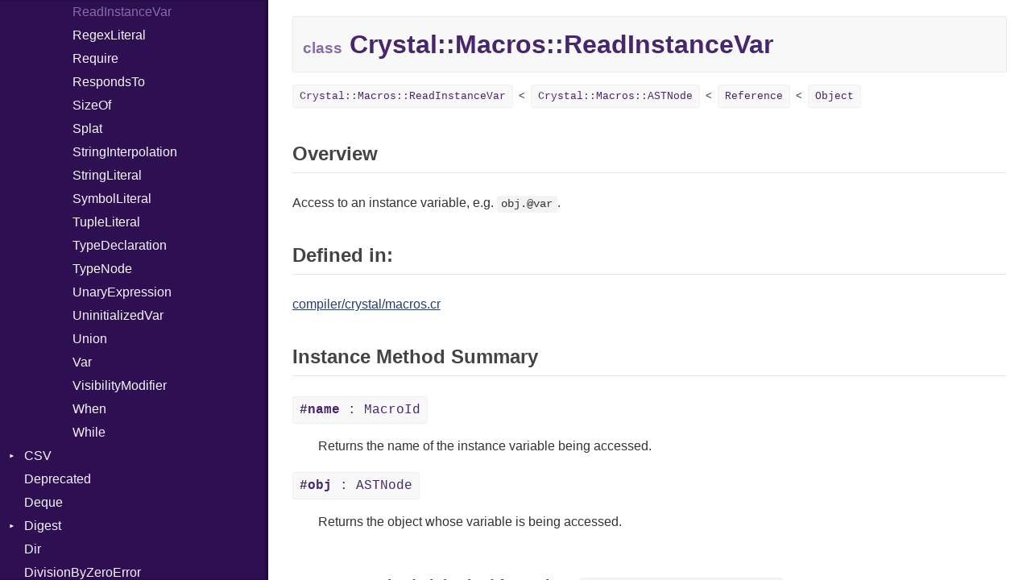

--- FILE ---
content_type: text/html
request_url: https://crystal-lang.org/api/0.35.1/Crystal/Macros/ReadInstanceVar.html
body_size: 15011
content:
<!DOCTYPE html>
<html lang="en">
<head>
  <meta charset="utf-8" />
<meta http-equiv="X-UA-Compatible" content="IE=edge">
<meta name="generator" content="Crystal Docs 0.34.0">
<meta name="crystal_docs.project_version" content="0.35.1">
<meta name="crystal_docs.project_name" content="Crystal">

  <meta name="crystal_docs.json_config_url" content="/api/versions.json">


<link href="../../css/style.css" rel="stylesheet" type="text/css" />
<script type="text/javascript" src="../../js/doc.js"></script>

<svg class="hidden">
  <symbol id="octicon-link" viewBox="0 0 16 16">
    <path fill-rule="evenodd" d="M4 9h1v1H4c-1.5 0-3-1.69-3-3.5S2.55 3 4 3h4c1.45 0 3 1.69 3 3.5 0 1.41-.91 2.72-2 3.25V8.59c.58-.45 1-1.27 1-2.09C10 5.22 8.98 4 8 4H4c-.98 0-2 1.22-2 2.5S3 9 4 9zm9-3h-1v1h1c1 0 2 1.22 2 2.5S13.98 12 13 12H9c-.98 0-2-1.22-2-2.5 0-.83.42-1.64 1-2.09V6.25c-1.09.53-2 1.84-2 3.25C6 11.31 7.55 13 9 13h4c1.45 0 3-1.69 3-3.5S14.5 6 13 6z"></path>
  </symbol>
</svg>

  <meta id="repository-name" content="Crystal">
  <title>Crystal::Macros::ReadInstanceVar - Crystal 0.35.1</title>
  <link rel="canonical" href="https://crystal-lang.org/api/latest/Crystal/Macros/ReadInstanceVar.html" />
  <script type="text/javascript">
    CrystalDocs.base_path = "../../";
  </script>
</head>
<body>

<div class="sidebar">
  <div class="sidebar-header">
    <div class="search-box">
      <input type="search" class="search-input" placeholder="Search..." spellcheck="false" aria-label="Search">
    </div>

    <div class="project-summary">
      <h1 class="project-name">
        <a href="../../index.html">
          Crystal
        </a>
      </h1>

      <span class="project-version">
        0.35.1
      </span>
    </div>
  </div>

  <div class="search-results" class="hidden">
    <ul class="search-list"></ul>
  </div>

  <div class="types-list">
    <ul>
  
  <li class=" " data-id="Crystal/toplevel" data-name="top level namespace">
      <a href="../../toplevel.html">Top Level Namespace</a>
      
    </li>
  
  <li class=" " data-id="Crystal/Adler32" data-name="adler32">
      <a href="../../Adler32.html">Adler32</a>
      
    </li>
  
  <li class=" " data-id="Crystal/ArgumentError" data-name="argumenterror">
      <a href="../../ArgumentError.html">ArgumentError</a>
      
    </li>
  
  <li class=" " data-id="Crystal/Array" data-name="array(t)">
      <a href="../../Array.html">Array</a>
      
    </li>
  
  <li class="parent " data-id="Crystal/Atomic" data-name="atomic(t)">
      <a href="../../Atomic.html">Atomic</a>
      
        <ul>
  
  <li class=" " data-id="Crystal/Atomic/Flag" data-name="atomic::flag">
      <a href="../../Atomic/Flag.html">Flag</a>
      
    </li>
  
</ul>

      
    </li>
  
  <li class="parent " data-id="Crystal/Base64" data-name="base64">
      <a href="../../Base64.html">Base64</a>
      
        <ul>
  
  <li class=" " data-id="Crystal/Base64/Error" data-name="base64::error">
      <a href="../../Base64/Error.html">Error</a>
      
    </li>
  
</ul>

      
    </li>
  
  <li class="parent " data-id="Crystal/Benchmark" data-name="benchmark">
      <a href="../../Benchmark.html">Benchmark</a>
      
        <ul>
  
  <li class="parent " data-id="Crystal/Benchmark/BM" data-name="benchmark::bm">
      <a href="../../Benchmark/BM.html">BM</a>
      
        <ul>
  
  <li class=" " data-id="Crystal/Benchmark/BM/Job" data-name="benchmark::bm::job">
      <a href="../../Benchmark/BM/Job.html">Job</a>
      
    </li>
  
  <li class=" " data-id="Crystal/Benchmark/BM/Tms" data-name="benchmark::bm::tms">
      <a href="../../Benchmark/BM/Tms.html">Tms</a>
      
    </li>
  
</ul>

      
    </li>
  
  <li class="parent " data-id="Crystal/Benchmark/IPS" data-name="benchmark::ips">
      <a href="../../Benchmark/IPS.html">IPS</a>
      
        <ul>
  
  <li class=" " data-id="Crystal/Benchmark/IPS/Entry" data-name="benchmark::ips::entry">
      <a href="../../Benchmark/IPS/Entry.html">Entry</a>
      
    </li>
  
  <li class=" " data-id="Crystal/Benchmark/IPS/Job" data-name="benchmark::ips::job">
      <a href="../../Benchmark/IPS/Job.html">Job</a>
      
    </li>
  
</ul>

      
    </li>
  
</ul>

      
    </li>
  
  <li class=" " data-id="Crystal/BigDecimal" data-name="bigdecimal">
      <a href="../../BigDecimal.html">BigDecimal</a>
      
    </li>
  
  <li class=" " data-id="Crystal/BigFloat" data-name="bigfloat">
      <a href="../../BigFloat.html">BigFloat</a>
      
    </li>
  
  <li class=" " data-id="Crystal/BigInt" data-name="bigint">
      <a href="../../BigInt.html">BigInt</a>
      
    </li>
  
  <li class=" " data-id="Crystal/BigRational" data-name="bigrational">
      <a href="../../BigRational.html">BigRational</a>
      
    </li>
  
  <li class=" " data-id="Crystal/BitArray" data-name="bitarray">
      <a href="../../BitArray.html">BitArray</a>
      
    </li>
  
  <li class=" " data-id="Crystal/Bool" data-name="bool">
      <a href="../../Bool.html">Bool</a>
      
    </li>
  
  <li class=" " data-id="Crystal/Box" data-name="box(t)">
      <a href="../../Box.html">Box</a>
      
    </li>
  
  <li class=" " data-id="Crystal/Bytes" data-name="bytes">
      <a href="../../Bytes.html">Bytes</a>
      
    </li>
  
  <li class="parent " data-id="Crystal/Channel" data-name="channel(t)">
      <a href="../../Channel.html">Channel</a>
      
        <ul>
  
  <li class=" " data-id="Crystal/Channel/ClosedError" data-name="channel::closederror">
      <a href="../../Channel/ClosedError.html">ClosedError</a>
      
    </li>
  
  <li class=" " data-id="Crystal/Channel/DeliveryState" data-name="channel::deliverystate">
      <a href="../../Channel/DeliveryState.html">DeliveryState</a>
      
    </li>
  
  <li class=" " data-id="Crystal/Channel/NotReady" data-name="channel::notready">
      <a href="../../Channel/NotReady.html">NotReady</a>
      
    </li>
  
  <li class=" " data-id="Crystal/Channel/SelectAction" data-name="channel::selectaction(s)">
      <a href="../../Channel/SelectAction.html">SelectAction</a>
      
    </li>
  
  <li class=" " data-id="Crystal/Channel/SelectState" data-name="channel::selectstate">
      <a href="../../Channel/SelectState.html">SelectState</a>
      
    </li>
  
  <li class=" " data-id="Crystal/Channel/UseDefault" data-name="channel::usedefault">
      <a href="../../Channel/UseDefault.html">UseDefault</a>
      
    </li>
  
</ul>

      
    </li>
  
  <li class="parent " data-id="Crystal/Char" data-name="char">
      <a href="../../Char.html">Char</a>
      
        <ul>
  
  <li class=" " data-id="Crystal/Char/Reader" data-name="char::reader">
      <a href="../../Char/Reader.html">Reader</a>
      
    </li>
  
</ul>

      
    </li>
  
  <li class=" " data-id="Crystal/Class" data-name="class">
      <a href="../../Class.html">Class</a>
      
    </li>
  
  <li class="parent " data-id="Crystal/Colorize" data-name="colorize">
      <a href="../../Colorize.html">Colorize</a>
      
        <ul>
  
  <li class=" " data-id="Crystal/Colorize/Color" data-name="colorize::color">
      <a href="../../Colorize/Color.html">Color</a>
      
    </li>
  
  <li class=" " data-id="Crystal/Colorize/Color256" data-name="colorize::color256">
      <a href="../../Colorize/Color256.html">Color256</a>
      
    </li>
  
  <li class=" " data-id="Crystal/Colorize/ColorANSI" data-name="colorize::coloransi">
      <a href="../../Colorize/ColorANSI.html">ColorANSI</a>
      
    </li>
  
  <li class=" " data-id="Crystal/Colorize/ColorRGB" data-name="colorize::colorrgb">
      <a href="../../Colorize/ColorRGB.html">ColorRGB</a>
      
    </li>
  
  <li class=" " data-id="Crystal/Colorize/Object" data-name="colorize::object(t)">
      <a href="../../Colorize/Object.html">Object</a>
      
    </li>
  
  <li class=" " data-id="Crystal/Colorize/ObjectExtensions" data-name="colorize::objectextensions">
      <a href="../../Colorize/ObjectExtensions.html">ObjectExtensions</a>
      
    </li>
  
</ul>

      
    </li>
  
  <li class=" " data-id="Crystal/Comparable" data-name="comparable(t)">
      <a href="../../Comparable.html">Comparable</a>
      
    </li>
  
  <li class=" " data-id="Crystal/Complex" data-name="complex">
      <a href="../../Complex.html">Complex</a>
      
    </li>
  
  <li class="parent " data-id="Crystal/Compress" data-name="compress">
      <a href="../../Compress.html">Compress</a>
      
        <ul>
  
  <li class="parent " data-id="Crystal/Compress/Deflate" data-name="compress::deflate">
      <a href="../../Compress/Deflate.html">Deflate</a>
      
        <ul>
  
  <li class=" " data-id="Crystal/Compress/Deflate/Error" data-name="compress::deflate::error">
      <a href="../../Compress/Deflate/Error.html">Error</a>
      
    </li>
  
  <li class=" " data-id="Crystal/Compress/Deflate/Reader" data-name="compress::deflate::reader">
      <a href="../../Compress/Deflate/Reader.html">Reader</a>
      
    </li>
  
  <li class=" " data-id="Crystal/Compress/Deflate/Strategy" data-name="compress::deflate::strategy">
      <a href="../../Compress/Deflate/Strategy.html">Strategy</a>
      
    </li>
  
  <li class=" " data-id="Crystal/Compress/Deflate/Writer" data-name="compress::deflate::writer">
      <a href="../../Compress/Deflate/Writer.html">Writer</a>
      
    </li>
  
</ul>

      
    </li>
  
  <li class="parent " data-id="Crystal/Compress/Gzip" data-name="compress::gzip">
      <a href="../../Compress/Gzip.html">Gzip</a>
      
        <ul>
  
  <li class=" " data-id="Crystal/Compress/Gzip/Error" data-name="compress::gzip::error">
      <a href="../../Compress/Gzip/Error.html">Error</a>
      
    </li>
  
  <li class=" " data-id="Crystal/Compress/Gzip/Header" data-name="compress::gzip::header">
      <a href="../../Compress/Gzip/Header.html">Header</a>
      
    </li>
  
  <li class=" " data-id="Crystal/Compress/Gzip/Reader" data-name="compress::gzip::reader">
      <a href="../../Compress/Gzip/Reader.html">Reader</a>
      
    </li>
  
  <li class=" " data-id="Crystal/Compress/Gzip/Writer" data-name="compress::gzip::writer">
      <a href="../../Compress/Gzip/Writer.html">Writer</a>
      
    </li>
  
</ul>

      
    </li>
  
  <li class="parent " data-id="Crystal/Compress/Zip" data-name="compress::zip">
      <a href="../../Compress/Zip.html">Zip</a>
      
        <ul>
  
  <li class=" " data-id="Crystal/Compress/Zip/CompressionMethod" data-name="compress::zip::compressionmethod">
      <a href="../../Compress/Zip/CompressionMethod.html">CompressionMethod</a>
      
    </li>
  
  <li class=" " data-id="Crystal/Compress/Zip/Error" data-name="compress::zip::error">
      <a href="../../Compress/Zip/Error.html">Error</a>
      
    </li>
  
  <li class="parent " data-id="Crystal/Compress/Zip/File" data-name="compress::zip::file">
      <a href="../../Compress/Zip/File.html">File</a>
      
        <ul>
  
  <li class=" " data-id="Crystal/Compress/Zip/File/Entry" data-name="compress::zip::file::entry">
      <a href="../../Compress/Zip/File/Entry.html">Entry</a>
      
    </li>
  
</ul>

      
    </li>
  
  <li class=" " data-id="Crystal/Compress/Zip/FileInfo" data-name="compress::zip::fileinfo">
      <a href="../../Compress/Zip/FileInfo.html">FileInfo</a>
      
    </li>
  
  <li class="parent " data-id="Crystal/Compress/Zip/Reader" data-name="compress::zip::reader">
      <a href="../../Compress/Zip/Reader.html">Reader</a>
      
        <ul>
  
  <li class=" " data-id="Crystal/Compress/Zip/Reader/Entry" data-name="compress::zip::reader::entry">
      <a href="../../Compress/Zip/Reader/Entry.html">Entry</a>
      
    </li>
  
</ul>

      
    </li>
  
  <li class="parent " data-id="Crystal/Compress/Zip/Writer" data-name="compress::zip::writer">
      <a href="../../Compress/Zip/Writer.html">Writer</a>
      
        <ul>
  
  <li class=" " data-id="Crystal/Compress/Zip/Writer/Entry" data-name="compress::zip::writer::entry">
      <a href="../../Compress/Zip/Writer/Entry.html">Entry</a>
      
    </li>
  
</ul>

      
    </li>
  
</ul>

      
    </li>
  
  <li class="parent " data-id="Crystal/Compress/Zlib" data-name="compress::zlib">
      <a href="../../Compress/Zlib.html">Zlib</a>
      
        <ul>
  
  <li class=" " data-id="Crystal/Compress/Zlib/Error" data-name="compress::zlib::error">
      <a href="../../Compress/Zlib/Error.html">Error</a>
      
    </li>
  
  <li class=" " data-id="Crystal/Compress/Zlib/Reader" data-name="compress::zlib::reader">
      <a href="../../Compress/Zlib/Reader.html">Reader</a>
      
    </li>
  
  <li class=" " data-id="Crystal/Compress/Zlib/Writer" data-name="compress::zlib::writer">
      <a href="../../Compress/Zlib/Writer.html">Writer</a>
      
    </li>
  
</ul>

      
    </li>
  
</ul>

      
    </li>
  
  <li class=" " data-id="Crystal/CRC32" data-name="crc32">
      <a href="../../CRC32.html">CRC32</a>
      
    </li>
  
  <li class="parent " data-id="Crystal/Crypto" data-name="crypto">
      <a href="../../Crypto.html">Crypto</a>
      
        <ul>
  
  <li class="parent " data-id="Crystal/Crypto/Bcrypt" data-name="crypto::bcrypt">
      <a href="../../Crypto/Bcrypt.html">Bcrypt</a>
      
        <ul>
  
  <li class=" " data-id="Crystal/Crypto/Bcrypt/Error" data-name="crypto::bcrypt::error">
      <a href="../../Crypto/Bcrypt/Error.html">Error</a>
      
    </li>
  
  <li class=" " data-id="Crystal/Crypto/Bcrypt/Password" data-name="crypto::bcrypt::password">
      <a href="../../Crypto/Bcrypt/Password.html">Password</a>
      
    </li>
  
</ul>

      
    </li>
  
  <li class=" " data-id="Crystal/Crypto/Blowfish" data-name="crypto::blowfish">
      <a href="../../Crypto/Blowfish.html">Blowfish</a>
      
    </li>
  
  <li class=" " data-id="Crystal/Crypto/Subtle" data-name="crypto::subtle">
      <a href="../../Crypto/Subtle.html">Subtle</a>
      
    </li>
  
</ul>

      
    </li>
  
  <li class="parent open current" data-id="Crystal/Crystal" data-name="crystal">
      <a href="../../Crystal.html">Crystal</a>
      
        <ul>
  
  <li class="parent open current" data-id="Crystal/Crystal/Macros" data-name="crystal::macros">
      <a href="../../Crystal/Macros.html">Macros</a>
      
        <ul>
  
  <li class=" " data-id="Crystal/Crystal/Macros/And" data-name="crystal::macros::and">
      <a href="../../Crystal/Macros/And.html">And</a>
      
    </li>
  
  <li class=" " data-id="Crystal/Crystal/Macros/Annotation" data-name="crystal::macros::annotation">
      <a href="../../Crystal/Macros/Annotation.html">Annotation</a>
      
    </li>
  
  <li class=" " data-id="Crystal/Crystal/Macros/Arg" data-name="crystal::macros::arg">
      <a href="../../Crystal/Macros/Arg.html">Arg</a>
      
    </li>
  
  <li class=" " data-id="Crystal/Crystal/Macros/ArrayLiteral" data-name="crystal::macros::arrayliteral">
      <a href="../../Crystal/Macros/ArrayLiteral.html">ArrayLiteral</a>
      
    </li>
  
  <li class=" " data-id="Crystal/Crystal/Macros/Assign" data-name="crystal::macros::assign">
      <a href="../../Crystal/Macros/Assign.html">Assign</a>
      
    </li>
  
  <li class=" " data-id="Crystal/Crystal/Macros/ASTNode" data-name="crystal::macros::astnode">
      <a href="../../Crystal/Macros/ASTNode.html">ASTNode</a>
      
    </li>
  
  <li class=" " data-id="Crystal/Crystal/Macros/BinaryOp" data-name="crystal::macros::binaryop">
      <a href="../../Crystal/Macros/BinaryOp.html">BinaryOp</a>
      
    </li>
  
  <li class=" " data-id="Crystal/Crystal/Macros/Block" data-name="crystal::macros::block">
      <a href="../../Crystal/Macros/Block.html">Block</a>
      
    </li>
  
  <li class=" " data-id="Crystal/Crystal/Macros/BoolLiteral" data-name="crystal::macros::boolliteral">
      <a href="../../Crystal/Macros/BoolLiteral.html">BoolLiteral</a>
      
    </li>
  
  <li class=" " data-id="Crystal/Crystal/Macros/Call" data-name="crystal::macros::call">
      <a href="../../Crystal/Macros/Call.html">Call</a>
      
    </li>
  
  <li class=" " data-id="Crystal/Crystal/Macros/Case" data-name="crystal::macros::case">
      <a href="../../Crystal/Macros/Case.html">Case</a>
      
    </li>
  
  <li class=" " data-id="Crystal/Crystal/Macros/Cast" data-name="crystal::macros::cast">
      <a href="../../Crystal/Macros/Cast.html">Cast</a>
      
    </li>
  
  <li class=" " data-id="Crystal/Crystal/Macros/CharLiteral" data-name="crystal::macros::charliteral">
      <a href="../../Crystal/Macros/CharLiteral.html">CharLiteral</a>
      
    </li>
  
  <li class=" " data-id="Crystal/Crystal/Macros/ClassDef" data-name="crystal::macros::classdef">
      <a href="../../Crystal/Macros/ClassDef.html">ClassDef</a>
      
    </li>
  
  <li class=" " data-id="Crystal/Crystal/Macros/ClassVar" data-name="crystal::macros::classvar">
      <a href="../../Crystal/Macros/ClassVar.html">ClassVar</a>
      
    </li>
  
  <li class=" " data-id="Crystal/Crystal/Macros/Def" data-name="crystal::macros::def">
      <a href="../../Crystal/Macros/Def.html">Def</a>
      
    </li>
  
  <li class=" " data-id="Crystal/Crystal/Macros/Expressions" data-name="crystal::macros::expressions">
      <a href="../../Crystal/Macros/Expressions.html">Expressions</a>
      
    </li>
  
  <li class=" " data-id="Crystal/Crystal/Macros/Generic" data-name="crystal::macros::generic">
      <a href="../../Crystal/Macros/Generic.html">Generic</a>
      
    </li>
  
  <li class=" " data-id="Crystal/Crystal/Macros/Global" data-name="crystal::macros::global">
      <a href="../../Crystal/Macros/Global.html">Global</a>
      
    </li>
  
  <li class=" " data-id="Crystal/Crystal/Macros/HashLiteral" data-name="crystal::macros::hashliteral">
      <a href="../../Crystal/Macros/HashLiteral.html">HashLiteral</a>
      
    </li>
  
  <li class=" " data-id="Crystal/Crystal/Macros/If" data-name="crystal::macros::if">
      <a href="../../Crystal/Macros/If.html">If</a>
      
    </li>
  
  <li class=" " data-id="Crystal/Crystal/Macros/ImplicitObj" data-name="crystal::macros::implicitobj">
      <a href="../../Crystal/Macros/ImplicitObj.html">ImplicitObj</a>
      
    </li>
  
  <li class=" " data-id="Crystal/Crystal/Macros/InstanceSizeOf" data-name="crystal::macros::instancesizeof">
      <a href="../../Crystal/Macros/InstanceSizeOf.html">InstanceSizeOf</a>
      
    </li>
  
  <li class=" " data-id="Crystal/Crystal/Macros/InstanceVar" data-name="crystal::macros::instancevar">
      <a href="../../Crystal/Macros/InstanceVar.html">InstanceVar</a>
      
    </li>
  
  <li class=" " data-id="Crystal/Crystal/Macros/IsA" data-name="crystal::macros::isa">
      <a href="../../Crystal/Macros/IsA.html">IsA</a>
      
    </li>
  
  <li class=" " data-id="Crystal/Crystal/Macros/Macro" data-name="crystal::macros::macro">
      <a href="../../Crystal/Macros/Macro.html">Macro</a>
      
    </li>
  
  <li class=" " data-id="Crystal/Crystal/Macros/MacroId" data-name="crystal::macros::macroid">
      <a href="../../Crystal/Macros/MacroId.html">MacroId</a>
      
    </li>
  
  <li class=" " data-id="Crystal/Crystal/Macros/MetaVar" data-name="crystal::macros::metavar">
      <a href="../../Crystal/Macros/MetaVar.html">MetaVar</a>
      
    </li>
  
  <li class=" " data-id="Crystal/Crystal/Macros/MultiAssign" data-name="crystal::macros::multiassign">
      <a href="../../Crystal/Macros/MultiAssign.html">MultiAssign</a>
      
    </li>
  
  <li class=" " data-id="Crystal/Crystal/Macros/NamedArgument" data-name="crystal::macros::namedargument">
      <a href="../../Crystal/Macros/NamedArgument.html">NamedArgument</a>
      
    </li>
  
  <li class=" " data-id="Crystal/Crystal/Macros/NamedTupleLiteral" data-name="crystal::macros::namedtupleliteral">
      <a href="../../Crystal/Macros/NamedTupleLiteral.html">NamedTupleLiteral</a>
      
    </li>
  
  <li class=" " data-id="Crystal/Crystal/Macros/NilableCast" data-name="crystal::macros::nilablecast">
      <a href="../../Crystal/Macros/NilableCast.html">NilableCast</a>
      
    </li>
  
  <li class=" " data-id="Crystal/Crystal/Macros/NilLiteral" data-name="crystal::macros::nilliteral">
      <a href="../../Crystal/Macros/NilLiteral.html">NilLiteral</a>
      
    </li>
  
  <li class=" " data-id="Crystal/Crystal/Macros/Nop" data-name="crystal::macros::nop">
      <a href="../../Crystal/Macros/Nop.html">Nop</a>
      
    </li>
  
  <li class=" " data-id="Crystal/Crystal/Macros/Not" data-name="crystal::macros::not">
      <a href="../../Crystal/Macros/Not.html">Not</a>
      
    </li>
  
  <li class=" " data-id="Crystal/Crystal/Macros/NumberLiteral" data-name="crystal::macros::numberliteral">
      <a href="../../Crystal/Macros/NumberLiteral.html">NumberLiteral</a>
      
    </li>
  
  <li class=" " data-id="Crystal/Crystal/Macros/OffsetOf" data-name="crystal::macros::offsetof">
      <a href="../../Crystal/Macros/OffsetOf.html">OffsetOf</a>
      
    </li>
  
  <li class=" " data-id="Crystal/Crystal/Macros/Or" data-name="crystal::macros::or">
      <a href="../../Crystal/Macros/Or.html">Or</a>
      
    </li>
  
  <li class=" " data-id="Crystal/Crystal/Macros/Out" data-name="crystal::macros::out">
      <a href="../../Crystal/Macros/Out.html">Out</a>
      
    </li>
  
  <li class=" " data-id="Crystal/Crystal/Macros/Path" data-name="crystal::macros::path">
      <a href="../../Crystal/Macros/Path.html">Path</a>
      
    </li>
  
  <li class=" " data-id="Crystal/Crystal/Macros/PointerOf" data-name="crystal::macros::pointerof">
      <a href="../../Crystal/Macros/PointerOf.html">PointerOf</a>
      
    </li>
  
  <li class=" " data-id="Crystal/Crystal/Macros/ProcLiteral" data-name="crystal::macros::procliteral">
      <a href="../../Crystal/Macros/ProcLiteral.html">ProcLiteral</a>
      
    </li>
  
  <li class=" " data-id="Crystal/Crystal/Macros/ProcNotation" data-name="crystal::macros::procnotation">
      <a href="../../Crystal/Macros/ProcNotation.html">ProcNotation</a>
      
    </li>
  
  <li class=" " data-id="Crystal/Crystal/Macros/ProcPointer" data-name="crystal::macros::procpointer">
      <a href="../../Crystal/Macros/ProcPointer.html">ProcPointer</a>
      
    </li>
  
  <li class=" " data-id="Crystal/Crystal/Macros/RangeLiteral" data-name="crystal::macros::rangeliteral">
      <a href="../../Crystal/Macros/RangeLiteral.html">RangeLiteral</a>
      
    </li>
  
  <li class=" current" data-id="Crystal/Crystal/Macros/ReadInstanceVar" data-name="crystal::macros::readinstancevar">
      <a href="../../Crystal/Macros/ReadInstanceVar.html">ReadInstanceVar</a>
      
    </li>
  
  <li class=" " data-id="Crystal/Crystal/Macros/RegexLiteral" data-name="crystal::macros::regexliteral">
      <a href="../../Crystal/Macros/RegexLiteral.html">RegexLiteral</a>
      
    </li>
  
  <li class=" " data-id="Crystal/Crystal/Macros/Require" data-name="crystal::macros::require">
      <a href="../../Crystal/Macros/Require.html">Require</a>
      
    </li>
  
  <li class=" " data-id="Crystal/Crystal/Macros/RespondsTo" data-name="crystal::macros::respondsto">
      <a href="../../Crystal/Macros/RespondsTo.html">RespondsTo</a>
      
    </li>
  
  <li class=" " data-id="Crystal/Crystal/Macros/SizeOf" data-name="crystal::macros::sizeof">
      <a href="../../Crystal/Macros/SizeOf.html">SizeOf</a>
      
    </li>
  
  <li class=" " data-id="Crystal/Crystal/Macros/Splat" data-name="crystal::macros::splat">
      <a href="../../Crystal/Macros/Splat.html">Splat</a>
      
    </li>
  
  <li class=" " data-id="Crystal/Crystal/Macros/StringInterpolation" data-name="crystal::macros::stringinterpolation">
      <a href="../../Crystal/Macros/StringInterpolation.html">StringInterpolation</a>
      
    </li>
  
  <li class=" " data-id="Crystal/Crystal/Macros/StringLiteral" data-name="crystal::macros::stringliteral">
      <a href="../../Crystal/Macros/StringLiteral.html">StringLiteral</a>
      
    </li>
  
  <li class=" " data-id="Crystal/Crystal/Macros/SymbolLiteral" data-name="crystal::macros::symbolliteral">
      <a href="../../Crystal/Macros/SymbolLiteral.html">SymbolLiteral</a>
      
    </li>
  
  <li class=" " data-id="Crystal/Crystal/Macros/TupleLiteral" data-name="crystal::macros::tupleliteral">
      <a href="../../Crystal/Macros/TupleLiteral.html">TupleLiteral</a>
      
    </li>
  
  <li class=" " data-id="Crystal/Crystal/Macros/TypeDeclaration" data-name="crystal::macros::typedeclaration">
      <a href="../../Crystal/Macros/TypeDeclaration.html">TypeDeclaration</a>
      
    </li>
  
  <li class=" " data-id="Crystal/Crystal/Macros/TypeNode" data-name="crystal::macros::typenode">
      <a href="../../Crystal/Macros/TypeNode.html">TypeNode</a>
      
    </li>
  
  <li class=" " data-id="Crystal/Crystal/Macros/UnaryExpression" data-name="crystal::macros::unaryexpression">
      <a href="../../Crystal/Macros/UnaryExpression.html">UnaryExpression</a>
      
    </li>
  
  <li class=" " data-id="Crystal/Crystal/Macros/UninitializedVar" data-name="crystal::macros::uninitializedvar">
      <a href="../../Crystal/Macros/UninitializedVar.html">UninitializedVar</a>
      
    </li>
  
  <li class=" " data-id="Crystal/Crystal/Macros/Union" data-name="crystal::macros::union">
      <a href="../../Crystal/Macros/Union.html">Union</a>
      
    </li>
  
  <li class=" " data-id="Crystal/Crystal/Macros/Var" data-name="crystal::macros::var">
      <a href="../../Crystal/Macros/Var.html">Var</a>
      
    </li>
  
  <li class=" " data-id="Crystal/Crystal/Macros/VisibilityModifier" data-name="crystal::macros::visibilitymodifier">
      <a href="../../Crystal/Macros/VisibilityModifier.html">VisibilityModifier</a>
      
    </li>
  
  <li class=" " data-id="Crystal/Crystal/Macros/When" data-name="crystal::macros::when">
      <a href="../../Crystal/Macros/When.html">When</a>
      
    </li>
  
  <li class=" " data-id="Crystal/Crystal/Macros/While" data-name="crystal::macros::while">
      <a href="../../Crystal/Macros/While.html">While</a>
      
    </li>
  
</ul>

      
    </li>
  
</ul>

      
    </li>
  
  <li class="parent " data-id="Crystal/CSV" data-name="csv">
      <a href="../../CSV.html">CSV</a>
      
        <ul>
  
  <li class="parent " data-id="Crystal/CSV/Builder" data-name="csv::builder">
      <a href="../../CSV/Builder.html">Builder</a>
      
        <ul>
  
  <li class=" " data-id="Crystal/CSV/Builder/Quoting" data-name="csv::builder::quoting">
      <a href="../../CSV/Builder/Quoting.html">Quoting</a>
      
    </li>
  
  <li class=" " data-id="Crystal/CSV/Builder/Row" data-name="csv::builder::row">
      <a href="../../CSV/Builder/Row.html">Row</a>
      
    </li>
  
</ul>

      
    </li>
  
  <li class=" " data-id="Crystal/CSV/Error" data-name="csv::error">
      <a href="../../CSV/Error.html">Error</a>
      
    </li>
  
  <li class=" " data-id="Crystal/CSV/Lexer" data-name="csv::lexer">
      <a href="../../CSV/Lexer.html">Lexer</a>
      
    </li>
  
  <li class=" " data-id="Crystal/CSV/MalformedCSVError" data-name="csv::malformedcsverror">
      <a href="../../CSV/MalformedCSVError.html">MalformedCSVError</a>
      
    </li>
  
  <li class=" " data-id="Crystal/CSV/Parser" data-name="csv::parser">
      <a href="../../CSV/Parser.html">Parser</a>
      
    </li>
  
  <li class=" " data-id="Crystal/CSV/Row" data-name="csv::row">
      <a href="../../CSV/Row.html">Row</a>
      
    </li>
  
  <li class="parent " data-id="Crystal/CSV/Token" data-name="csv::token">
      <a href="../../CSV/Token.html">Token</a>
      
        <ul>
  
  <li class=" " data-id="Crystal/CSV/Token/Kind" data-name="csv::token::kind">
      <a href="../../CSV/Token/Kind.html">Kind</a>
      
    </li>
  
</ul>

      
    </li>
  
</ul>

      
    </li>
  
  <li class=" " data-id="Crystal/Deprecated" data-name="deprecated">
      <a href="../../Deprecated.html">Deprecated</a>
      
    </li>
  
  <li class=" " data-id="Crystal/Deque" data-name="deque(t)">
      <a href="../../Deque.html">Deque</a>
      
    </li>
  
  <li class="parent " data-id="Crystal/Digest" data-name="digest">
      <a href="../../Digest.html">Digest</a>
      
        <ul>
  
  <li class=" " data-id="Crystal/Digest/Adler32" data-name="digest::adler32">
      <a href="../../Digest/Adler32.html">Adler32</a>
      
    </li>
  
  <li class=" " data-id="Crystal/Digest/Base" data-name="digest::base">
      <a href="../../Digest/Base.html">Base</a>
      
    </li>
  
  <li class=" " data-id="Crystal/Digest/CRC32" data-name="digest::crc32">
      <a href="../../Digest/CRC32.html">CRC32</a>
      
    </li>
  
  <li class=" " data-id="Crystal/Digest/FinalizedError" data-name="digest::finalizederror">
      <a href="../../Digest/FinalizedError.html">FinalizedError</a>
      
    </li>
  
  <li class=" " data-id="Crystal/Digest/MD5" data-name="digest::md5">
      <a href="../../Digest/MD5.html">MD5</a>
      
    </li>
  
  <li class=" " data-id="Crystal/Digest/SHA1" data-name="digest::sha1">
      <a href="../../Digest/SHA1.html">SHA1</a>
      
    </li>
  
</ul>

      
    </li>
  
  <li class=" " data-id="Crystal/Dir" data-name="dir">
      <a href="../../Dir.html">Dir</a>
      
    </li>
  
  <li class=" " data-id="Crystal/DivisionByZeroError" data-name="divisionbyzeroerror">
      <a href="../../DivisionByZeroError.html">DivisionByZeroError</a>
      
    </li>
  
  <li class=" " data-id="Crystal/ECR" data-name="ecr">
      <a href="../../ECR.html">ECR</a>
      
    </li>
  
  <li class=" " data-id="Crystal/Enum" data-name="enum">
      <a href="../../Enum.html">Enum</a>
      
    </li>
  
  <li class="parent " data-id="Crystal/Enumerable" data-name="enumerable(t)">
      <a href="../../Enumerable.html">Enumerable</a>
      
        <ul>
  
  <li class="parent " data-id="Crystal/Enumerable/Chunk" data-name="enumerable::chunk">
      <a href="../../Enumerable/Chunk.html">Chunk</a>
      
        <ul>
  
  <li class=" " data-id="Crystal/Enumerable/Chunk/Alone" data-name="enumerable::chunk::alone">
      <a href="../../Enumerable/Chunk/Alone.html">Alone</a>
      
    </li>
  
  <li class=" " data-id="Crystal/Enumerable/Chunk/Drop" data-name="enumerable::chunk::drop">
      <a href="../../Enumerable/Chunk/Drop.html">Drop</a>
      
    </li>
  
</ul>

      
    </li>
  
  <li class=" " data-id="Crystal/Enumerable/EmptyError" data-name="enumerable::emptyerror">
      <a href="../../Enumerable/EmptyError.html">EmptyError</a>
      
    </li>
  
</ul>

      
    </li>
  
  <li class=" " data-id="Crystal/ENV" data-name="env">
      <a href="../../ENV.html">ENV</a>
      
    </li>
  
  <li class=" " data-id="Crystal/Errno" data-name="errno">
      <a href="../../Errno.html">Errno</a>
      
    </li>
  
  <li class=" " data-id="Crystal/Exception" data-name="exception">
      <a href="../../Exception.html">Exception</a>
      
    </li>
  
  <li class=" " data-id="Crystal/Experimental" data-name="experimental">
      <a href="../../Experimental.html">Experimental</a>
      
    </li>
  
  <li class=" " data-id="Crystal/Fiber" data-name="fiber">
      <a href="../../Fiber.html">Fiber</a>
      
    </li>
  
  <li class="parent " data-id="Crystal/File" data-name="file">
      <a href="../../File.html">File</a>
      
        <ul>
  
  <li class=" " data-id="Crystal/File/AccessDeniedError" data-name="file::accessdeniederror">
      <a href="../../File/AccessDeniedError.html">AccessDeniedError</a>
      
    </li>
  
  <li class=" " data-id="Crystal/File/AlreadyExistsError" data-name="file::alreadyexistserror">
      <a href="../../File/AlreadyExistsError.html">AlreadyExistsError</a>
      
    </li>
  
  <li class=" " data-id="Crystal/File/BadPatternError" data-name="file::badpatternerror">
      <a href="../../File/BadPatternError.html">BadPatternError</a>
      
    </li>
  
  <li class=" " data-id="Crystal/File/Error" data-name="file::error">
      <a href="../../File/Error.html">Error</a>
      
    </li>
  
  <li class=" " data-id="Crystal/File/Flags" data-name="file::flags">
      <a href="../../File/Flags.html">Flags</a>
      
    </li>
  
  <li class=" " data-id="Crystal/File/Info" data-name="file::info">
      <a href="../../File/Info.html">Info</a>
      
    </li>
  
  <li class=" " data-id="Crystal/File/NotFoundError" data-name="file::notfounderror">
      <a href="../../File/NotFoundError.html">NotFoundError</a>
      
    </li>
  
  <li class=" " data-id="Crystal/File/Permissions" data-name="file::permissions">
      <a href="../../File/Permissions.html">Permissions</a>
      
    </li>
  
  <li class=" " data-id="Crystal/File/Type" data-name="file::type">
      <a href="../../File/Type.html">Type</a>
      
    </li>
  
</ul>

      
    </li>
  
  <li class=" " data-id="Crystal/FileUtils" data-name="fileutils">
      <a href="../../FileUtils.html">FileUtils</a>
      
    </li>
  
  <li class=" " data-id="Crystal/Flags" data-name="flags">
      <a href="../../Flags.html">Flags</a>
      
    </li>
  
  <li class=" " data-id="Crystal/Flate" data-name="flate">
      <a href="../../Flate.html">Flate</a>
      
    </li>
  
  <li class="parent " data-id="Crystal/Float" data-name="float">
      <a href="../../Float.html">Float</a>
      
        <ul>
  
  <li class=" " data-id="Crystal/Float/Primitive" data-name="float::primitive">
      <a href="../../Float/Primitive.html">Primitive</a>
      
    </li>
  
</ul>

      
    </li>
  
  <li class=" " data-id="Crystal/Float32" data-name="float32">
      <a href="../../Float32.html">Float32</a>
      
    </li>
  
  <li class=" " data-id="Crystal/Float64" data-name="float64">
      <a href="../../Float64.html">Float64</a>
      
    </li>
  
  <li class="parent " data-id="Crystal/GC" data-name="gc">
      <a href="../../GC.html">GC</a>
      
        <ul>
  
  <li class=" " data-id="Crystal/GC/ProfStats" data-name="gc::profstats">
      <a href="../../GC/ProfStats.html">ProfStats</a>
      
    </li>
  
  <li class=" " data-id="Crystal/GC/Stats" data-name="gc::stats">
      <a href="../../GC/Stats.html">Stats</a>
      
    </li>
  
</ul>

      
    </li>
  
  <li class=" " data-id="Crystal/Gzip" data-name="gzip">
      <a href="../../Gzip.html">Gzip</a>
      
    </li>
  
  <li class="parent " data-id="Crystal/Hash" data-name="hash(k, v)">
      <a href="../../Hash.html">Hash</a>
      
        <ul>
  
  <li class=" " data-id="Crystal/Hash/Entry" data-name="hash::entry(k, v)">
      <a href="../../Hash/Entry.html">Entry</a>
      
    </li>
  
</ul>

      
    </li>
  
  <li class=" " data-id="Crystal/HTML" data-name="html">
      <a href="../../HTML.html">HTML</a>
      
    </li>
  
  <li class="parent " data-id="Crystal/HTTP" data-name="http">
      <a href="../../HTTP.html">HTTP</a>
      
        <ul>
  
  <li class="parent " data-id="Crystal/HTTP/Client" data-name="http::client">
      <a href="../../HTTP/Client.html">Client</a>
      
        <ul>
  
  <li class=" " data-id="Crystal/HTTP/Client/BodyType" data-name="http::client::bodytype">
      <a href="../../HTTP/Client/BodyType.html">BodyType</a>
      
    </li>
  
  <li class=" " data-id="Crystal/HTTP/Client/Response" data-name="http::client::response">
      <a href="../../HTTP/Client/Response.html">Response</a>
      
    </li>
  
  <li class=" " data-id="Crystal/HTTP/Client/TLSContext" data-name="http::client::tlscontext">
      <a href="../../HTTP/Client/TLSContext.html">TLSContext</a>
      
    </li>
  
</ul>

      
    </li>
  
  <li class=" " data-id="Crystal/HTTP/CompressHandler" data-name="http::compresshandler">
      <a href="../../HTTP/CompressHandler.html">CompressHandler</a>
      
    </li>
  
  <li class="parent " data-id="Crystal/HTTP/Cookie" data-name="http::cookie">
      <a href="../../HTTP/Cookie.html">Cookie</a>
      
        <ul>
  
  <li class=" " data-id="Crystal/HTTP/Cookie/SameSite" data-name="http::cookie::samesite">
      <a href="../../HTTP/Cookie/SameSite.html">SameSite</a>
      
    </li>
  
</ul>

      
    </li>
  
  <li class=" " data-id="Crystal/HTTP/Cookies" data-name="http::cookies">
      <a href="../../HTTP/Cookies.html">Cookies</a>
      
    </li>
  
  <li class=" " data-id="Crystal/HTTP/ErrorHandler" data-name="http::errorhandler">
      <a href="../../HTTP/ErrorHandler.html">ErrorHandler</a>
      
    </li>
  
  <li class="parent " data-id="Crystal/HTTP/FormData" data-name="http::formdata">
      <a href="../../HTTP/FormData.html">FormData</a>
      
        <ul>
  
  <li class=" " data-id="Crystal/HTTP/FormData/Builder" data-name="http::formdata::builder">
      <a href="../../HTTP/FormData/Builder.html">Builder</a>
      
    </li>
  
  <li class=" " data-id="Crystal/HTTP/FormData/Error" data-name="http::formdata::error">
      <a href="../../HTTP/FormData/Error.html">Error</a>
      
    </li>
  
  <li class=" " data-id="Crystal/HTTP/FormData/FileMetadata" data-name="http::formdata::filemetadata">
      <a href="../../HTTP/FormData/FileMetadata.html">FileMetadata</a>
      
    </li>
  
  <li class=" " data-id="Crystal/HTTP/FormData/Parser" data-name="http::formdata::parser">
      <a href="../../HTTP/FormData/Parser.html">Parser</a>
      
    </li>
  
  <li class=" " data-id="Crystal/HTTP/FormData/Part" data-name="http::formdata::part">
      <a href="../../HTTP/FormData/Part.html">Part</a>
      
    </li>
  
</ul>

      
    </li>
  
  <li class="parent " data-id="Crystal/HTTP/Handler" data-name="http::handler">
      <a href="../../HTTP/Handler.html">Handler</a>
      
        <ul>
  
  <li class=" " data-id="Crystal/HTTP/Handler/HandlerProc" data-name="http::handler::handlerproc">
      <a href="../../HTTP/Handler/HandlerProc.html">HandlerProc</a>
      
    </li>
  
</ul>

      
    </li>
  
  <li class=" " data-id="Crystal/HTTP/Headers" data-name="http::headers">
      <a href="../../HTTP/Headers.html">Headers</a>
      
    </li>
  
  <li class=" " data-id="Crystal/HTTP/LogHandler" data-name="http::loghandler">
      <a href="../../HTTP/LogHandler.html">LogHandler</a>
      
    </li>
  
  <li class="parent " data-id="Crystal/HTTP/Params" data-name="http::params">
      <a href="../../HTTP/Params.html">Params</a>
      
        <ul>
  
  <li class=" " data-id="Crystal/HTTP/Params/Builder" data-name="http::params::builder">
      <a href="../../HTTP/Params/Builder.html">Builder</a>
      
    </li>
  
</ul>

      
    </li>
  
  <li class=" " data-id="Crystal/HTTP/Request" data-name="http::request">
      <a href="../../HTTP/Request.html">Request</a>
      
    </li>
  
  <li class="parent " data-id="Crystal/HTTP/Server" data-name="http::server">
      <a href="../../HTTP/Server.html">Server</a>
      
        <ul>
  
  <li class=" " data-id="Crystal/HTTP/Server/ClientError" data-name="http::server::clienterror">
      <a href="../../HTTP/Server/ClientError.html">ClientError</a>
      
    </li>
  
  <li class=" " data-id="Crystal/HTTP/Server/Context" data-name="http::server::context">
      <a href="../../HTTP/Server/Context.html">Context</a>
      
    </li>
  
  <li class=" " data-id="Crystal/HTTP/Server/RequestProcessor" data-name="http::server::requestprocessor">
      <a href="../../HTTP/Server/RequestProcessor.html">RequestProcessor</a>
      
    </li>
  
  <li class=" " data-id="Crystal/HTTP/Server/Response" data-name="http::server::response">
      <a href="../../HTTP/Server/Response.html">Response</a>
      
    </li>
  
</ul>

      
    </li>
  
  <li class="parent " data-id="Crystal/HTTP/StaticFileHandler" data-name="http::staticfilehandler">
      <a href="../../HTTP/StaticFileHandler.html">StaticFileHandler</a>
      
        <ul>
  
  <li class=" " data-id="Crystal/HTTP/StaticFileHandler/DirectoryListing" data-name="http::staticfilehandler::directorylisting">
      <a href="../../HTTP/StaticFileHandler/DirectoryListing.html">DirectoryListing</a>
      
    </li>
  
</ul>

      
    </li>
  
  <li class=" " data-id="Crystal/HTTP/Status" data-name="http::status">
      <a href="../../HTTP/Status.html">Status</a>
      
    </li>
  
  <li class="parent " data-id="Crystal/HTTP/WebSocket" data-name="http::websocket">
      <a href="../../HTTP/WebSocket.html">WebSocket</a>
      
        <ul>
  
  <li class=" " data-id="Crystal/HTTP/WebSocket/CloseCode" data-name="http::websocket::closecode">
      <a href="../../HTTP/WebSocket/CloseCode.html">CloseCode</a>
      
    </li>
  
</ul>

      
    </li>
  
  <li class=" " data-id="Crystal/HTTP/WebSocketHandler" data-name="http::websockethandler">
      <a href="../../HTTP/WebSocketHandler.html">WebSocketHandler</a>
      
    </li>
  
</ul>

      
    </li>
  
  <li class=" " data-id="Crystal/Indexable" data-name="indexable(t)">
      <a href="../../Indexable.html">Indexable</a>
      
    </li>
  
  <li class=" " data-id="Crystal/IndexError" data-name="indexerror">
      <a href="../../IndexError.html">IndexError</a>
      
    </li>
  
  <li class="parent " data-id="Crystal/INI" data-name="ini">
      <a href="../../INI.html">INI</a>
      
        <ul>
  
  <li class=" " data-id="Crystal/INI/ParseException" data-name="ini::parseexception">
      <a href="../../INI/ParseException.html">ParseException</a>
      
    </li>
  
</ul>

      
    </li>
  
  <li class="parent " data-id="Crystal/Int" data-name="int">
      <a href="../../Int.html">Int</a>
      
        <ul>
  
  <li class=" " data-id="Crystal/Int/BinaryPrefixFormat" data-name="int::binaryprefixformat">
      <a href="../../Int/BinaryPrefixFormat.html">BinaryPrefixFormat</a>
      
    </li>
  
  <li class=" " data-id="Crystal/Int/Primitive" data-name="int::primitive">
      <a href="../../Int/Primitive.html">Primitive</a>
      
    </li>
  
  <li class=" " data-id="Crystal/Int/Signed" data-name="int::signed">
      <a href="../../Int/Signed.html">Signed</a>
      
    </li>
  
  <li class=" " data-id="Crystal/Int/Unsigned" data-name="int::unsigned">
      <a href="../../Int/Unsigned.html">Unsigned</a>
      
    </li>
  
</ul>

      
    </li>
  
  <li class=" " data-id="Crystal/Int128" data-name="int128">
      <a href="../../Int128.html">Int128</a>
      
    </li>
  
  <li class=" " data-id="Crystal/Int16" data-name="int16">
      <a href="../../Int16.html">Int16</a>
      
    </li>
  
  <li class=" " data-id="Crystal/Int32" data-name="int32">
      <a href="../../Int32.html">Int32</a>
      
    </li>
  
  <li class=" " data-id="Crystal/Int64" data-name="int64">
      <a href="../../Int64.html">Int64</a>
      
    </li>
  
  <li class=" " data-id="Crystal/Int8" data-name="int8">
      <a href="../../Int8.html">Int8</a>
      
    </li>
  
  <li class=" " data-id="Crystal/Intrinsics" data-name="intrinsics">
      <a href="../../Intrinsics.html">Intrinsics</a>
      
    </li>
  
  <li class=" " data-id="Crystal/InvalidBigDecimalException" data-name="invalidbigdecimalexception">
      <a href="../../InvalidBigDecimalException.html">InvalidBigDecimalException</a>
      
    </li>
  
  <li class=" " data-id="Crystal/InvalidByteSequenceError" data-name="invalidbytesequenceerror">
      <a href="../../InvalidByteSequenceError.html">InvalidByteSequenceError</a>
      
    </li>
  
  <li class="parent " data-id="Crystal/IO" data-name="io">
      <a href="../../IO.html">IO</a>
      
        <ul>
  
  <li class=" " data-id="Crystal/IO/Buffered" data-name="io::buffered">
      <a href="../../IO/Buffered.html">Buffered</a>
      
    </li>
  
  <li class="parent " data-id="Crystal/IO/ByteFormat" data-name="io::byteformat">
      <a href="../../IO/ByteFormat.html">ByteFormat</a>
      
        <ul>
  
  <li class=" " data-id="Crystal/IO/ByteFormat/BigEndian" data-name="io::byteformat::bigendian">
      <a href="../../IO/ByteFormat/BigEndian.html">BigEndian</a>
      
    </li>
  
  <li class=" " data-id="Crystal/IO/ByteFormat/LittleEndian" data-name="io::byteformat::littleendian">
      <a href="../../IO/ByteFormat/LittleEndian.html">LittleEndian</a>
      
    </li>
  
  <li class=" " data-id="Crystal/IO/ByteFormat/NetworkEndian" data-name="io::byteformat::networkendian">
      <a href="../../IO/ByteFormat/NetworkEndian.html">NetworkEndian</a>
      
    </li>
  
  <li class=" " data-id="Crystal/IO/ByteFormat/SystemEndian" data-name="io::byteformat::systemendian">
      <a href="../../IO/ByteFormat/SystemEndian.html">SystemEndian</a>
      
    </li>
  
</ul>

      
    </li>
  
  <li class=" " data-id="Crystal/IO/Delimited" data-name="io::delimited">
      <a href="../../IO/Delimited.html">Delimited</a>
      
    </li>
  
  <li class=" " data-id="Crystal/IO/EncodingOptions" data-name="io::encodingoptions">
      <a href="../../IO/EncodingOptions.html">EncodingOptions</a>
      
    </li>
  
  <li class=" " data-id="Crystal/IO/EOFError" data-name="io::eoferror">
      <a href="../../IO/EOFError.html">EOFError</a>
      
    </li>
  
  <li class=" " data-id="Crystal/IO/Error" data-name="io::error">
      <a href="../../IO/Error.html">Error</a>
      
    </li>
  
  <li class=" " data-id="Crystal/IO/Evented" data-name="io::evented">
      <a href="../../IO/Evented.html">Evented</a>
      
    </li>
  
  <li class=" " data-id="Crystal/IO/FileDescriptor" data-name="io::filedescriptor">
      <a href="../../IO/FileDescriptor.html">FileDescriptor</a>
      
    </li>
  
  <li class=" " data-id="Crystal/IO/Hexdump" data-name="io::hexdump">
      <a href="../../IO/Hexdump.html">Hexdump</a>
      
    </li>
  
  <li class=" " data-id="Crystal/IO/Memory" data-name="io::memory">
      <a href="../../IO/Memory.html">Memory</a>
      
    </li>
  
  <li class=" " data-id="Crystal/IO/MultiWriter" data-name="io::multiwriter">
      <a href="../../IO/MultiWriter.html">MultiWriter</a>
      
    </li>
  
  <li class=" " data-id="Crystal/IO/Seek" data-name="io::seek">
      <a href="../../IO/Seek.html">Seek</a>
      
    </li>
  
  <li class=" " data-id="Crystal/IO/Sized" data-name="io::sized">
      <a href="../../IO/Sized.html">Sized</a>
      
    </li>
  
  <li class=" " data-id="Crystal/IO/Stapled" data-name="io::stapled">
      <a href="../../IO/Stapled.html">Stapled</a>
      
    </li>
  
  <li class=" " data-id="Crystal/IO/TimeoutError" data-name="io::timeouterror">
      <a href="../../IO/TimeoutError.html">TimeoutError</a>
      
    </li>
  
</ul>

      
    </li>
  
  <li class=" " data-id="Crystal/IPSocket" data-name="ipsocket">
      <a href="../../IPSocket.html">IPSocket</a>
      
    </li>
  
  <li class=" " data-id="Crystal/Iterable" data-name="iterable(t)">
      <a href="../../Iterable.html">Iterable</a>
      
    </li>
  
  <li class="parent " data-id="Crystal/Iterator" data-name="iterator(t)">
      <a href="../../Iterator.html">Iterator</a>
      
        <ul>
  
  <li class=" " data-id="Crystal/Iterator/IteratorWrapper" data-name="iterator::iteratorwrapper">
      <a href="../../Iterator/IteratorWrapper.html">IteratorWrapper</a>
      
    </li>
  
  <li class=" " data-id="Crystal/Iterator/Stop" data-name="iterator::stop">
      <a href="../../Iterator/Stop.html">Stop</a>
      
    </li>
  
</ul>

      
    </li>
  
  <li class="parent " data-id="Crystal/JSON" data-name="json">
      <a href="../../JSON.html">JSON</a>
      
        <ul>
  
  <li class="parent " data-id="Crystal/JSON/Any" data-name="json::any">
      <a href="../../JSON/Any.html">Any</a>
      
        <ul>
  
  <li class=" " data-id="Crystal/JSON/Any/Type" data-name="json::any::type">
      <a href="../../JSON/Any/Type.html">Type</a>
      
    </li>
  
</ul>

      
    </li>
  
  <li class=" " data-id="Crystal/JSON/ArrayConverter" data-name="json::arrayconverter(converter)">
      <a href="../../JSON/ArrayConverter.html">ArrayConverter</a>
      
    </li>
  
  <li class="parent " data-id="Crystal/JSON/Builder" data-name="json::builder">
      <a href="../../JSON/Builder.html">Builder</a>
      
        <ul>
  
  <li class=" " data-id="Crystal/JSON/Builder/ArrayState" data-name="json::builder::arraystate">
      <a href="../../JSON/Builder/ArrayState.html">ArrayState</a>
      
    </li>
  
  <li class=" " data-id="Crystal/JSON/Builder/DocumentEndState" data-name="json::builder::documentendstate">
      <a href="../../JSON/Builder/DocumentEndState.html">DocumentEndState</a>
      
    </li>
  
  <li class=" " data-id="Crystal/JSON/Builder/DocumentStartState" data-name="json::builder::documentstartstate">
      <a href="../../JSON/Builder/DocumentStartState.html">DocumentStartState</a>
      
    </li>
  
  <li class=" " data-id="Crystal/JSON/Builder/ObjectState" data-name="json::builder::objectstate">
      <a href="../../JSON/Builder/ObjectState.html">ObjectState</a>
      
    </li>
  
  <li class=" " data-id="Crystal/JSON/Builder/StartState" data-name="json::builder::startstate">
      <a href="../../JSON/Builder/StartState.html">StartState</a>
      
    </li>
  
  <li class=" " data-id="Crystal/JSON/Builder/State" data-name="json::builder::state">
      <a href="../../JSON/Builder/State.html">State</a>
      
    </li>
  
</ul>

      
    </li>
  
  <li class=" " data-id="Crystal/JSON/Error" data-name="json::error">
      <a href="../../JSON/Error.html">Error</a>
      
    </li>
  
  <li class=" " data-id="Crystal/JSON/Field" data-name="json::field">
      <a href="../../JSON/Field.html">Field</a>
      
    </li>
  
  <li class=" " data-id="Crystal/JSON/HashValueConverter" data-name="json::hashvalueconverter(converter)">
      <a href="../../JSON/HashValueConverter.html">HashValueConverter</a>
      
    </li>
  
  <li class=" " data-id="Crystal/JSON/Lexer" data-name="json::lexer">
      <a href="../../JSON/Lexer.html">Lexer</a>
      
    </li>
  
  <li class=" " data-id="Crystal/JSON/MappingError" data-name="json::mappingerror">
      <a href="../../JSON/MappingError.html">MappingError</a>
      
    </li>
  
  <li class=" " data-id="Crystal/JSON/ParseException" data-name="json::parseexception">
      <a href="../../JSON/ParseException.html">ParseException</a>
      
    </li>
  
  <li class=" " data-id="Crystal/JSON/Parser" data-name="json::parser">
      <a href="../../JSON/Parser.html">Parser</a>
      
    </li>
  
  <li class="parent " data-id="Crystal/JSON/PullParser" data-name="json::pullparser">
      <a href="../../JSON/PullParser.html">PullParser</a>
      
        <ul>
  
  <li class=" " data-id="Crystal/JSON/PullParser/Kind" data-name="json::pullparser::kind">
      <a href="../../JSON/PullParser/Kind.html">Kind</a>
      
    </li>
  
</ul>

      
    </li>
  
  <li class="parent " data-id="Crystal/JSON/Serializable" data-name="json::serializable">
      <a href="../../JSON/Serializable.html">Serializable</a>
      
        <ul>
  
  <li class=" " data-id="Crystal/JSON/Serializable/Options" data-name="json::serializable::options">
      <a href="../../JSON/Serializable/Options.html">Options</a>
      
    </li>
  
  <li class=" " data-id="Crystal/JSON/Serializable/Strict" data-name="json::serializable::strict">
      <a href="../../JSON/Serializable/Strict.html">Strict</a>
      
    </li>
  
  <li class=" " data-id="Crystal/JSON/Serializable/Unmapped" data-name="json::serializable::unmapped">
      <a href="../../JSON/Serializable/Unmapped.html">Unmapped</a>
      
    </li>
  
</ul>

      
    </li>
  
  <li class="parent " data-id="Crystal/JSON/Token" data-name="json::token">
      <a href="../../JSON/Token.html">Token</a>
      
        <ul>
  
  <li class=" " data-id="Crystal/JSON/Token/Kind" data-name="json::token::kind">
      <a href="../../JSON/Token/Kind.html">Kind</a>
      
    </li>
  
</ul>

      
    </li>
  
</ul>

      
    </li>
  
  <li class=" " data-id="Crystal/KeyError" data-name="keyerror">
      <a href="../../KeyError.html">KeyError</a>
      
    </li>
  
  <li class="parent " data-id="Crystal/Levenshtein" data-name="levenshtein">
      <a href="../../Levenshtein.html">Levenshtein</a>
      
        <ul>
  
  <li class=" " data-id="Crystal/Levenshtein/Finder" data-name="levenshtein::finder">
      <a href="../../Levenshtein/Finder.html">Finder</a>
      
    </li>
  
</ul>

      
    </li>
  
  <li class=" " data-id="Crystal/Link" data-name="link">
      <a href="../../Link.html">Link</a>
      
    </li>
  
  <li class="parent " data-id="Crystal/LLVM" data-name="llvm">
      <a href="../../LLVM.html">LLVM</a>
      
        <ul>
  
  <li class="parent " data-id="Crystal/LLVM/ABI" data-name="llvm::abi">
      <a href="../../LLVM/ABI.html">ABI</a>
      
        <ul>
  
  <li class=" " data-id="Crystal/LLVM/ABI/AArch64" data-name="llvm::abi::aarch64">
      <a href="../../LLVM/ABI/AArch64.html">AArch64</a>
      
    </li>
  
  <li class=" " data-id="Crystal/LLVM/ABI/ArgKind" data-name="llvm::abi::argkind">
      <a href="../../LLVM/ABI/ArgKind.html">ArgKind</a>
      
    </li>
  
  <li class=" " data-id="Crystal/LLVM/ABI/ArgType" data-name="llvm::abi::argtype">
      <a href="../../LLVM/ABI/ArgType.html">ArgType</a>
      
    </li>
  
  <li class=" " data-id="Crystal/LLVM/ABI/ARM" data-name="llvm::abi::arm">
      <a href="../../LLVM/ABI/ARM.html">ARM</a>
      
    </li>
  
  <li class=" " data-id="Crystal/LLVM/ABI/FunctionType" data-name="llvm::abi::functiontype">
      <a href="../../LLVM/ABI/FunctionType.html">FunctionType</a>
      
    </li>
  
  <li class=" " data-id="Crystal/LLVM/ABI/X86" data-name="llvm::abi::x86">
      <a href="../../LLVM/ABI/X86.html">X86</a>
      
    </li>
  
  <li class="parent " data-id="Crystal/LLVM/ABI/X86_64" data-name="llvm::abi::x86_64">
      <a href="../../LLVM/ABI/X86_64.html">X86_64</a>
      
        <ul>
  
  <li class=" " data-id="Crystal/LLVM/ABI/X86_64/RegClass" data-name="llvm::abi::x86_64::regclass">
      <a href="../../LLVM/ABI/X86_64/RegClass.html">RegClass</a>
      
    </li>
  
</ul>

      
    </li>
  
  <li class=" " data-id="Crystal/LLVM/ABI/X86_Win64" data-name="llvm::abi::x86_win64">
      <a href="../../LLVM/ABI/X86_Win64.html">X86_Win64</a>
      
    </li>
  
</ul>

      
    </li>
  
  <li class=" " data-id="Crystal/LLVM/AtomicOrdering" data-name="llvm::atomicordering">
      <a href="../../LLVM/AtomicOrdering.html">AtomicOrdering</a>
      
    </li>
  
  <li class=" " data-id="Crystal/LLVM/AtomicRMWBinOp" data-name="llvm::atomicrmwbinop">
      <a href="../../LLVM/AtomicRMWBinOp.html">AtomicRMWBinOp</a>
      
    </li>
  
  <li class=" " data-id="Crystal/LLVM/Attribute" data-name="llvm::attribute">
      <a href="../../LLVM/Attribute.html">Attribute</a>
      
    </li>
  
  <li class=" " data-id="Crystal/LLVM/AttributeIndex" data-name="llvm::attributeindex">
      <a href="../../LLVM/AttributeIndex.html">AttributeIndex</a>
      
    </li>
  
  <li class=" " data-id="Crystal/LLVM/BasicBlock" data-name="llvm::basicblock">
      <a href="../../LLVM/BasicBlock.html">BasicBlock</a>
      
    </li>
  
  <li class=" " data-id="Crystal/LLVM/BasicBlockCollection" data-name="llvm::basicblockcollection">
      <a href="../../LLVM/BasicBlockCollection.html">BasicBlockCollection</a>
      
    </li>
  
  <li class=" " data-id="Crystal/LLVM/Builder" data-name="llvm::builder">
      <a href="../../LLVM/Builder.html">Builder</a>
      
    </li>
  
  <li class=" " data-id="Crystal/LLVM/CallConvention" data-name="llvm::callconvention">
      <a href="../../LLVM/CallConvention.html">CallConvention</a>
      
    </li>
  
  <li class=" " data-id="Crystal/LLVM/CodeGenFileType" data-name="llvm::codegenfiletype">
      <a href="../../LLVM/CodeGenFileType.html">CodeGenFileType</a>
      
    </li>
  
  <li class=" " data-id="Crystal/LLVM/CodeGenOptLevel" data-name="llvm::codegenoptlevel">
      <a href="../../LLVM/CodeGenOptLevel.html">CodeGenOptLevel</a>
      
    </li>
  
  <li class=" " data-id="Crystal/LLVM/CodeModel" data-name="llvm::codemodel">
      <a href="../../LLVM/CodeModel.html">CodeModel</a>
      
    </li>
  
  <li class=" " data-id="Crystal/LLVM/Context" data-name="llvm::context">
      <a href="../../LLVM/Context.html">Context</a>
      
    </li>
  
  <li class=" " data-id="Crystal/LLVM/DIBuilder" data-name="llvm::dibuilder">
      <a href="../../LLVM/DIBuilder.html">DIBuilder</a>
      
    </li>
  
  <li class=" " data-id="Crystal/LLVM/DIFlags" data-name="llvm::diflags">
      <a href="../../LLVM/DIFlags.html">DIFlags</a>
      
    </li>
  
  <li class=" " data-id="Crystal/LLVM/DwarfTag" data-name="llvm::dwarftag">
      <a href="../../LLVM/DwarfTag.html">DwarfTag</a>
      
    </li>
  
  <li class=" " data-id="Crystal/LLVM/DwarfTypeEncoding" data-name="llvm::dwarftypeencoding">
      <a href="../../LLVM/DwarfTypeEncoding.html">DwarfTypeEncoding</a>
      
    </li>
  
  <li class=" " data-id="Crystal/LLVM/Function" data-name="llvm::function">
      <a href="../../LLVM/Function.html">Function</a>
      
    </li>
  
  <li class=" " data-id="Crystal/LLVM/FunctionCollection" data-name="llvm::functioncollection">
      <a href="../../LLVM/FunctionCollection.html">FunctionCollection</a>
      
    </li>
  
  <li class="parent " data-id="Crystal/LLVM/FunctionPassManager" data-name="llvm::functionpassmanager">
      <a href="../../LLVM/FunctionPassManager.html">FunctionPassManager</a>
      
        <ul>
  
  <li class=" " data-id="Crystal/LLVM/FunctionPassManager/Runner" data-name="llvm::functionpassmanager::runner">
      <a href="../../LLVM/FunctionPassManager/Runner.html">Runner</a>
      
    </li>
  
</ul>

      
    </li>
  
  <li class=" " data-id="Crystal/LLVM/GenericValue" data-name="llvm::genericvalue">
      <a href="../../LLVM/GenericValue.html">GenericValue</a>
      
    </li>
  
  <li class=" " data-id="Crystal/LLVM/GlobalCollection" data-name="llvm::globalcollection">
      <a href="../../LLVM/GlobalCollection.html">GlobalCollection</a>
      
    </li>
  
  <li class=" " data-id="Crystal/LLVM/InstructionCollection" data-name="llvm::instructioncollection">
      <a href="../../LLVM/InstructionCollection.html">InstructionCollection</a>
      
    </li>
  
  <li class=" " data-id="Crystal/LLVM/IntPredicate" data-name="llvm::intpredicate">
      <a href="../../LLVM/IntPredicate.html">IntPredicate</a>
      
    </li>
  
  <li class=" " data-id="Crystal/LLVM/JITCompiler" data-name="llvm::jitcompiler">
      <a href="../../LLVM/JITCompiler.html">JITCompiler</a>
      
    </li>
  
  <li class=" " data-id="Crystal/LLVM/Linkage" data-name="llvm::linkage">
      <a href="../../LLVM/Linkage.html">Linkage</a>
      
    </li>
  
  <li class=" " data-id="Crystal/LLVM/MemoryBuffer" data-name="llvm::memorybuffer">
      <a href="../../LLVM/MemoryBuffer.html">MemoryBuffer</a>
      
    </li>
  
  <li class="parent " data-id="Crystal/LLVM/Metadata" data-name="llvm::metadata">
      <a href="../../LLVM/Metadata.html">Metadata</a>
      
        <ul>
  
  <li class=" " data-id="Crystal/LLVM/Metadata/Type" data-name="llvm::metadata::type">
      <a href="../../LLVM/Metadata/Type.html">Type</a>
      
    </li>
  
</ul>

      
    </li>
  
  <li class=" " data-id="Crystal/LLVM/Module" data-name="llvm::module">
      <a href="../../LLVM/Module.html">Module</a>
      
    </li>
  
  <li class=" " data-id="Crystal/LLVM/ModuleFlag" data-name="llvm::moduleflag">
      <a href="../../LLVM/ModuleFlag.html">ModuleFlag</a>
      
    </li>
  
  <li class=" " data-id="Crystal/LLVM/ModulePassManager" data-name="llvm::modulepassmanager">
      <a href="../../LLVM/ModulePassManager.html">ModulePassManager</a>
      
    </li>
  
  <li class=" " data-id="Crystal/LLVM/OperandBundleDef" data-name="llvm::operandbundledef">
      <a href="../../LLVM/OperandBundleDef.html">OperandBundleDef</a>
      
    </li>
  
  <li class=" " data-id="Crystal/LLVM/ParameterCollection" data-name="llvm::parametercollection">
      <a href="../../LLVM/ParameterCollection.html">ParameterCollection</a>
      
    </li>
  
  <li class=" " data-id="Crystal/LLVM/PassManagerBuilder" data-name="llvm::passmanagerbuilder">
      <a href="../../LLVM/PassManagerBuilder.html">PassManagerBuilder</a>
      
    </li>
  
  <li class=" " data-id="Crystal/LLVM/PassRegistry" data-name="llvm::passregistry">
      <a href="../../LLVM/PassRegistry.html">PassRegistry</a>
      
    </li>
  
  <li class=" " data-id="Crystal/LLVM/PhiTable" data-name="llvm::phitable">
      <a href="../../LLVM/PhiTable.html">PhiTable</a>
      
    </li>
  
  <li class=" " data-id="Crystal/LLVM/RealPredicate" data-name="llvm::realpredicate">
      <a href="../../LLVM/RealPredicate.html">RealPredicate</a>
      
    </li>
  
  <li class=" " data-id="Crystal/LLVM/RelocMode" data-name="llvm::relocmode">
      <a href="../../LLVM/RelocMode.html">RelocMode</a>
      
    </li>
  
  <li class=" " data-id="Crystal/LLVM/Target" data-name="llvm::target">
      <a href="../../LLVM/Target.html">Target</a>
      
    </li>
  
  <li class=" " data-id="Crystal/LLVM/TargetData" data-name="llvm::targetdata">
      <a href="../../LLVM/TargetData.html">TargetData</a>
      
    </li>
  
  <li class=" " data-id="Crystal/LLVM/TargetMachine" data-name="llvm::targetmachine">
      <a href="../../LLVM/TargetMachine.html">TargetMachine</a>
      
    </li>
  
  <li class="parent " data-id="Crystal/LLVM/Type" data-name="llvm::type">
      <a href="../../LLVM/Type.html">Type</a>
      
        <ul>
  
  <li class=" " data-id="Crystal/LLVM/Type/Kind" data-name="llvm::type::kind">
      <a href="../../LLVM/Type/Kind.html">Kind</a>
      
    </li>
  
</ul>

      
    </li>
  
  <li class="parent " data-id="Crystal/LLVM/Value" data-name="llvm::value">
      <a href="../../LLVM/Value.html">Value</a>
      
        <ul>
  
  <li class=" " data-id="Crystal/LLVM/Value/Kind" data-name="llvm::value::kind">
      <a href="../../LLVM/Value/Kind.html">Kind</a>
      
    </li>
  
</ul>

      
    </li>
  
  <li class=" " data-id="Crystal/LLVM/ValueMethods" data-name="llvm::valuemethods">
      <a href="../../LLVM/ValueMethods.html">ValueMethods</a>
      
    </li>
  
  <li class=" " data-id="Crystal/LLVM/VerifierFailureAction" data-name="llvm::verifierfailureaction">
      <a href="../../LLVM/VerifierFailureAction.html">VerifierFailureAction</a>
      
    </li>
  
</ul>

      
    </li>
  
  <li class="parent " data-id="Crystal/Log" data-name="log">
      <a href="../../Log.html">Log</a>
      
        <ul>
  
  <li class=" " data-id="Crystal/Log/Backend" data-name="log::backend">
      <a href="../../Log/Backend.html">Backend</a>
      
    </li>
  
  <li class=" " data-id="Crystal/Log/BroadcastBackend" data-name="log::broadcastbackend">
      <a href="../../Log/BroadcastBackend.html">BroadcastBackend</a>
      
    </li>
  
  <li class=" " data-id="Crystal/Log/Builder" data-name="log::builder">
      <a href="../../Log/Builder.html">Builder</a>
      
    </li>
  
  <li class=" " data-id="Crystal/Log/Configuration" data-name="log::configuration">
      <a href="../../Log/Configuration.html">Configuration</a>
      
    </li>
  
  <li class=" " data-id="Crystal/Log/Context" data-name="log::context">
      <a href="../../Log/Context.html">Context</a>
      
    </li>
  
  <li class=" " data-id="Crystal/Log/Emitter" data-name="log::emitter">
      <a href="../../Log/Emitter.html">Emitter</a>
      
    </li>
  
  <li class=" " data-id="Crystal/Log/EntriesChecker" data-name="log::entrieschecker">
      <a href="../../Log/EntriesChecker.html">EntriesChecker</a>
      
    </li>
  
  <li class=" " data-id="Crystal/Log/Entry" data-name="log::entry">
      <a href="../../Log/Entry.html">Entry</a>
      
    </li>
  
  <li class=" " data-id="Crystal/Log/Formatter" data-name="log::formatter">
      <a href="../../Log/Formatter.html">Formatter</a>
      
    </li>
  
  <li class=" " data-id="Crystal/Log/IOBackend" data-name="log::iobackend">
      <a href="../../Log/IOBackend.html">IOBackend</a>
      
    </li>
  
  <li class=" " data-id="Crystal/Log/MemoryBackend" data-name="log::memorybackend">
      <a href="../../Log/MemoryBackend.html">MemoryBackend</a>
      
    </li>
  
  <li class="parent " data-id="Crystal/Log/Metadata" data-name="log::metadata">
      <a href="../../Log/Metadata.html">Metadata</a>
      
        <ul>
  
  <li class=" " data-id="Crystal/Log/Metadata/Entry" data-name="log::metadata::entry">
      <a href="../../Log/Metadata/Entry.html">Entry</a>
      
    </li>
  
  <li class="parent " data-id="Crystal/Log/Metadata/Value" data-name="log::metadata::value">
      <a href="../../Log/Metadata/Value.html">Value</a>
      
        <ul>
  
  <li class=" " data-id="Crystal/Log/Metadata/Value/Type" data-name="log::metadata::value::type">
      <a href="../../Log/Metadata/Value/Type.html">Type</a>
      
    </li>
  
</ul>

      
    </li>
  
</ul>

      
    </li>
  
  <li class=" " data-id="Crystal/Log/Severity" data-name="log::severity">
      <a href="../../Log/Severity.html">Severity</a>
      
    </li>
  
  <li class=" " data-id="Crystal/Log/ShortFormat" data-name="log::shortformat">
      <a href="../../Log/ShortFormat.html">ShortFormat</a>
      
    </li>
  
  <li class=" " data-id="Crystal/Log/StaticFormatter" data-name="log::staticformatter">
      <a href="../../Log/StaticFormatter.html">StaticFormatter</a>
      
    </li>
  
</ul>

      
    </li>
  
  <li class="parent " data-id="Crystal/Logger" data-name="logger">
      <a href="../../Logger.html">Logger</a>
      
        <ul>
  
  <li class=" " data-id="Crystal/Logger/Formatter" data-name="logger::formatter">
      <a href="../../Logger/Formatter.html">Formatter</a>
      
    </li>
  
  <li class=" " data-id="Crystal/Logger/Severity" data-name="logger::severity">
      <a href="../../Logger/Severity.html">Severity</a>
      
    </li>
  
</ul>

      
    </li>
  
  <li class=" " data-id="Crystal/Math" data-name="math">
      <a href="../../Math.html">Math</a>
      
    </li>
  
  <li class="parent " data-id="Crystal/MIME" data-name="mime">
      <a href="../../MIME.html">MIME</a>
      
        <ul>
  
  <li class=" " data-id="Crystal/MIME/Error" data-name="mime::error">
      <a href="../../MIME/Error.html">Error</a>
      
    </li>
  
  <li class=" " data-id="Crystal/MIME/MediaType" data-name="mime::mediatype">
      <a href="../../MIME/MediaType.html">MediaType</a>
      
    </li>
  
  <li class="parent " data-id="Crystal/MIME/Multipart" data-name="mime::multipart">
      <a href="../../MIME/Multipart.html">Multipart</a>
      
        <ul>
  
  <li class=" " data-id="Crystal/MIME/Multipart/Builder" data-name="mime::multipart::builder">
      <a href="../../MIME/Multipart/Builder.html">Builder</a>
      
    </li>
  
  <li class=" " data-id="Crystal/MIME/Multipart/Error" data-name="mime::multipart::error">
      <a href="../../MIME/Multipart/Error.html">Error</a>
      
    </li>
  
  <li class=" " data-id="Crystal/MIME/Multipart/Parser" data-name="mime::multipart::parser">
      <a href="../../MIME/Multipart/Parser.html">Parser</a>
      
    </li>
  
</ul>

      
    </li>
  
</ul>

      
    </li>
  
  <li class="parent " data-id="Crystal/Mutex" data-name="mutex">
      <a href="../../Mutex.html">Mutex</a>
      
        <ul>
  
  <li class=" " data-id="Crystal/Mutex/Protection" data-name="mutex::protection">
      <a href="../../Mutex/Protection.html">Protection</a>
      
    </li>
  
</ul>

      
    </li>
  
  <li class=" " data-id="Crystal/NamedTuple" data-name="namedtuple(**t)">
      <a href="../../NamedTuple.html">NamedTuple</a>
      
    </li>
  
  <li class=" " data-id="Crystal/Nil" data-name="nil">
      <a href="../../Nil.html">Nil</a>
      
    </li>
  
  <li class=" " data-id="Crystal/NilAssertionError" data-name="nilassertionerror">
      <a href="../../NilAssertionError.html">NilAssertionError</a>
      
    </li>
  
  <li class=" " data-id="Crystal/NotImplementedError" data-name="notimplementederror">
      <a href="../../NotImplementedError.html">NotImplementedError</a>
      
    </li>
  
  <li class="parent " data-id="Crystal/Number" data-name="number">
      <a href="../../Number.html">Number</a>
      
        <ul>
  
  <li class=" " data-id="Crystal/Number/Primitive" data-name="number::primitive">
      <a href="../../Number/Primitive.html">Primitive</a>
      
    </li>
  
</ul>

      
    </li>
  
  <li class="parent " data-id="Crystal/OAuth" data-name="oauth">
      <a href="../../OAuth.html">OAuth</a>
      
        <ul>
  
  <li class=" " data-id="Crystal/OAuth/AccessToken" data-name="oauth::accesstoken">
      <a href="../../OAuth/AccessToken.html">AccessToken</a>
      
    </li>
  
  <li class=" " data-id="Crystal/OAuth/Consumer" data-name="oauth::consumer">
      <a href="../../OAuth/Consumer.html">Consumer</a>
      
    </li>
  
  <li class=" " data-id="Crystal/OAuth/Error" data-name="oauth::error">
      <a href="../../OAuth/Error.html">Error</a>
      
    </li>
  
  <li class=" " data-id="Crystal/OAuth/RequestToken" data-name="oauth::requesttoken">
      <a href="../../OAuth/RequestToken.html">RequestToken</a>
      
    </li>
  
</ul>

      
    </li>
  
  <li class="parent " data-id="Crystal/OAuth2" data-name="oauth2">
      <a href="../../OAuth2.html">OAuth2</a>
      
        <ul>
  
  <li class="parent " data-id="Crystal/OAuth2/AccessToken" data-name="oauth2::accesstoken">
      <a href="../../OAuth2/AccessToken.html">AccessToken</a>
      
        <ul>
  
  <li class=" " data-id="Crystal/OAuth2/AccessToken/Bearer" data-name="oauth2::accesstoken::bearer">
      <a href="../../OAuth2/AccessToken/Bearer.html">Bearer</a>
      
    </li>
  
  <li class=" " data-id="Crystal/OAuth2/AccessToken/Mac" data-name="oauth2::accesstoken::mac">
      <a href="../../OAuth2/AccessToken/Mac.html">Mac</a>
      
    </li>
  
</ul>

      
    </li>
  
  <li class=" " data-id="Crystal/OAuth2/AuthScheme" data-name="oauth2::authscheme">
      <a href="../../OAuth2/AuthScheme.html">AuthScheme</a>
      
    </li>
  
  <li class=" " data-id="Crystal/OAuth2/Client" data-name="oauth2::client">
      <a href="../../OAuth2/Client.html">Client</a>
      
    </li>
  
  <li class=" " data-id="Crystal/OAuth2/Error" data-name="oauth2::error">
      <a href="../../OAuth2/Error.html">Error</a>
      
    </li>
  
  <li class=" " data-id="Crystal/OAuth2/Session" data-name="oauth2::session">
      <a href="../../OAuth2/Session.html">Session</a>
      
    </li>
  
</ul>

      
    </li>
  
  <li class=" " data-id="Crystal/Object" data-name="object">
      <a href="../../Object.html">Object</a>
      
    </li>
  
  <li class="parent " data-id="Crystal/OpenSSL" data-name="openssl">
      <a href="../../OpenSSL.html">OpenSSL</a>
      
        <ul>
  
  <li class=" " data-id="Crystal/OpenSSL/Algorithm" data-name="openssl::algorithm">
      <a href="../../OpenSSL/Algorithm.html">Algorithm</a>
      
    </li>
  
  <li class="parent " data-id="Crystal/OpenSSL/Cipher" data-name="openssl::cipher">
      <a href="../../OpenSSL/Cipher.html">Cipher</a>
      
        <ul>
  
  <li class=" " data-id="Crystal/OpenSSL/Cipher/Error" data-name="openssl::cipher::error">
      <a href="../../OpenSSL/Cipher/Error.html">Error</a>
      
    </li>
  
</ul>

      
    </li>
  
  <li class="parent " data-id="Crystal/OpenSSL/Digest" data-name="openssl::digest">
      <a href="../../OpenSSL/Digest.html">Digest</a>
      
        <ul>
  
  <li class=" " data-id="Crystal/OpenSSL/Digest/Error" data-name="openssl::digest::error">
      <a href="../../OpenSSL/Digest/Error.html">Error</a>
      
    </li>
  
  <li class=" " data-id="Crystal/OpenSSL/Digest/UnsupportedError" data-name="openssl::digest::unsupportederror">
      <a href="../../OpenSSL/Digest/UnsupportedError.html">UnsupportedError</a>
      
    </li>
  
</ul>

      
    </li>
  
  <li class=" " data-id="Crystal/OpenSSL/DigestBase" data-name="openssl::digestbase">
      <a href="../../OpenSSL/DigestBase.html">DigestBase</a>
      
    </li>
  
  <li class="parent " data-id="Crystal/OpenSSL/DigestIO" data-name="openssl::digestio">
      <a href="../../OpenSSL/DigestIO.html">DigestIO</a>
      
        <ul>
  
  <li class=" " data-id="Crystal/OpenSSL/DigestIO/DigestMode" data-name="openssl::digestio::digestmode">
      <a href="../../OpenSSL/DigestIO/DigestMode.html">DigestMode</a>
      
    </li>
  
</ul>

      
    </li>
  
  <li class=" " data-id="Crystal/OpenSSL/Error" data-name="openssl::error">
      <a href="../../OpenSSL/Error.html">Error</a>
      
    </li>
  
  <li class=" " data-id="Crystal/OpenSSL/HMAC" data-name="openssl::hmac">
      <a href="../../OpenSSL/HMAC.html">HMAC</a>
      
    </li>
  
  <li class=" " data-id="Crystal/OpenSSL/MD5" data-name="openssl::md5">
      <a href="../../OpenSSL/MD5.html">MD5</a>
      
    </li>
  
  <li class=" " data-id="Crystal/OpenSSL/PKCS5" data-name="openssl::pkcs5">
      <a href="../../OpenSSL/PKCS5.html">PKCS5</a>
      
    </li>
  
  <li class=" " data-id="Crystal/OpenSSL/SHA1" data-name="openssl::sha1">
      <a href="../../OpenSSL/SHA1.html">SHA1</a>
      
    </li>
  
  <li class="parent " data-id="Crystal/OpenSSL/SSL" data-name="openssl::ssl">
      <a href="../../OpenSSL/SSL.html">SSL</a>
      
        <ul>
  
  <li class="parent " data-id="Crystal/OpenSSL/SSL/Context" data-name="openssl::ssl::context">
      <a href="../../OpenSSL/SSL/Context.html">Context</a>
      
        <ul>
  
  <li class=" " data-id="Crystal/OpenSSL/SSL/Context/Client" data-name="openssl::ssl::context::client">
      <a href="../../OpenSSL/SSL/Context/Client.html">Client</a>
      
    </li>
  
  <li class=" " data-id="Crystal/OpenSSL/SSL/Context/Server" data-name="openssl::ssl::context::server">
      <a href="../../OpenSSL/SSL/Context/Server.html">Server</a>
      
    </li>
  
</ul>

      
    </li>
  
  <li class=" " data-id="Crystal/OpenSSL/SSL/Error" data-name="openssl::ssl::error">
      <a href="../../OpenSSL/SSL/Error.html">Error</a>
      
    </li>
  
  <li class=" " data-id="Crystal/OpenSSL/SSL/ErrorType" data-name="openssl::ssl::errortype">
      <a href="../../OpenSSL/SSL/ErrorType.html">ErrorType</a>
      
    </li>
  
  <li class=" " data-id="Crystal/OpenSSL/SSL/Modes" data-name="openssl::ssl::modes">
      <a href="../../OpenSSL/SSL/Modes.html">Modes</a>
      
    </li>
  
  <li class=" " data-id="Crystal/OpenSSL/SSL/Options" data-name="openssl::ssl::options">
      <a href="../../OpenSSL/SSL/Options.html">Options</a>
      
    </li>
  
  <li class=" " data-id="Crystal/OpenSSL/SSL/Server" data-name="openssl::ssl::server">
      <a href="../../OpenSSL/SSL/Server.html">Server</a>
      
    </li>
  
  <li class="parent " data-id="Crystal/OpenSSL/SSL/Socket" data-name="openssl::ssl::socket">
      <a href="../../OpenSSL/SSL/Socket.html">Socket</a>
      
        <ul>
  
  <li class=" " data-id="Crystal/OpenSSL/SSL/Socket/Client" data-name="openssl::ssl::socket::client">
      <a href="../../OpenSSL/SSL/Socket/Client.html">Client</a>
      
    </li>
  
  <li class=" " data-id="Crystal/OpenSSL/SSL/Socket/Server" data-name="openssl::ssl::socket::server">
      <a href="../../OpenSSL/SSL/Socket/Server.html">Server</a>
      
    </li>
  
</ul>

      
    </li>
  
  <li class=" " data-id="Crystal/OpenSSL/SSL/VerifyMode" data-name="openssl::ssl::verifymode">
      <a href="../../OpenSSL/SSL/VerifyMode.html">VerifyMode</a>
      
    </li>
  
  <li class=" " data-id="Crystal/OpenSSL/SSL/X509VerifyFlags" data-name="openssl::ssl::x509verifyflags">
      <a href="../../OpenSSL/SSL/X509VerifyFlags.html">X509VerifyFlags</a>
      
    </li>
  
</ul>

      
    </li>
  
</ul>

      
    </li>
  
  <li class="parent " data-id="Crystal/OptionParser" data-name="optionparser">
      <a href="../../OptionParser.html">OptionParser</a>
      
        <ul>
  
  <li class=" " data-id="Crystal/OptionParser/Exception" data-name="optionparser::exception">
      <a href="../../OptionParser/Exception.html">Exception</a>
      
    </li>
  
  <li class=" " data-id="Crystal/OptionParser/InvalidOption" data-name="optionparser::invalidoption">
      <a href="../../OptionParser/InvalidOption.html">InvalidOption</a>
      
    </li>
  
  <li class=" " data-id="Crystal/OptionParser/MissingOption" data-name="optionparser::missingoption">
      <a href="../../OptionParser/MissingOption.html">MissingOption</a>
      
    </li>
  
</ul>

      
    </li>
  
  <li class=" " data-id="Crystal/OverflowError" data-name="overflowerror">
      <a href="../../OverflowError.html">OverflowError</a>
      
    </li>
  
  <li class="parent " data-id="Crystal/Path" data-name="path">
      <a href="../../Path.html">Path</a>
      
        <ul>
  
  <li class=" " data-id="Crystal/Path/Error" data-name="path::error">
      <a href="../../Path/Error.html">Error</a>
      
    </li>
  
  <li class=" " data-id="Crystal/Path/Kind" data-name="path::kind">
      <a href="../../Path/Kind.html">Kind</a>
      
    </li>
  
</ul>

      
    </li>
  
  <li class="parent " data-id="Crystal/Pointer" data-name="pointer(t)">
      <a href="../../Pointer.html">Pointer</a>
      
        <ul>
  
  <li class=" " data-id="Crystal/Pointer/Appender" data-name="pointer::appender(t)">
      <a href="../../Pointer/Appender.html">Appender</a>
      
    </li>
  
</ul>

      
    </li>
  
  <li class=" " data-id="Crystal/PrettyPrint" data-name="prettyprint">
      <a href="../../PrettyPrint.html">PrettyPrint</a>
      
    </li>
  
  <li class=" " data-id="Crystal/Proc" data-name="proc(*t, r)">
      <a href="../../Proc.html">Proc</a>
      
    </li>
  
  <li class="parent " data-id="Crystal/Process" data-name="process">
      <a href="../../Process.html">Process</a>
      
        <ul>
  
  <li class=" " data-id="Crystal/Process/Env" data-name="process::env">
      <a href="../../Process/Env.html">Env</a>
      
    </li>
  
  <li class=" " data-id="Crystal/Process/ExecStdio" data-name="process::execstdio">
      <a href="../../Process/ExecStdio.html">ExecStdio</a>
      
    </li>
  
  <li class=" " data-id="Crystal/Process/Redirect" data-name="process::redirect">
      <a href="../../Process/Redirect.html">Redirect</a>
      
    </li>
  
  <li class=" " data-id="Crystal/Process/Status" data-name="process::status">
      <a href="../../Process/Status.html">Status</a>
      
    </li>
  
  <li class=" " data-id="Crystal/Process/Stdio" data-name="process::stdio">
      <a href="../../Process/Stdio.html">Stdio</a>
      
    </li>
  
  <li class=" " data-id="Crystal/Process/Tms" data-name="process::tms">
      <a href="../../Process/Tms.html">Tms</a>
      
    </li>
  
</ul>

      
    </li>
  
  <li class="parent " data-id="Crystal/Random" data-name="random">
      <a href="../../Random.html">Random</a>
      
        <ul>
  
  <li class=" " data-id="Crystal/Random/ISAAC" data-name="random::isaac">
      <a href="../../Random/ISAAC.html">ISAAC</a>
      
    </li>
  
  <li class=" " data-id="Crystal/Random/PCG32" data-name="random::pcg32">
      <a href="../../Random/PCG32.html">PCG32</a>
      
    </li>
  
  <li class=" " data-id="Crystal/Random/Secure" data-name="random::secure">
      <a href="../../Random/Secure.html">Secure</a>
      
    </li>
  
</ul>

      
    </li>
  
  <li class=" " data-id="Crystal/Range" data-name="range(b, e)">
      <a href="../../Range.html">Range</a>
      
    </li>
  
  <li class=" " data-id="Crystal/Reference" data-name="reference">
      <a href="../../Reference.html">Reference</a>
      
    </li>
  
  <li class="parent " data-id="Crystal/Regex" data-name="regex">
      <a href="../../Regex.html">Regex</a>
      
        <ul>
  
  <li class=" " data-id="Crystal/Regex/MatchData" data-name="regex::matchdata">
      <a href="../../Regex/MatchData.html">MatchData</a>
      
    </li>
  
  <li class=" " data-id="Crystal/Regex/Options" data-name="regex::options">
      <a href="../../Regex/Options.html">Options</a>
      
    </li>
  
</ul>

      
    </li>
  
  <li class=" " data-id="Crystal/RuntimeError" data-name="runtimeerror">
      <a href="../../RuntimeError.html">RuntimeError</a>
      
    </li>
  
  <li class="parent " data-id="Crystal/SemanticVersion" data-name="semanticversion">
      <a href="../../SemanticVersion.html">SemanticVersion</a>
      
        <ul>
  
  <li class=" " data-id="Crystal/SemanticVersion/Prerelease" data-name="semanticversion::prerelease">
      <a href="../../SemanticVersion/Prerelease.html">Prerelease</a>
      
    </li>
  
</ul>

      
    </li>
  
  <li class=" " data-id="Crystal/Set" data-name="set(t)">
      <a href="../../Set.html">Set</a>
      
    </li>
  
  <li class=" " data-id="Crystal/Signal" data-name="signal">
      <a href="../../Signal.html">Signal</a>
      
    </li>
  
  <li class=" " data-id="Crystal/Slice" data-name="slice(t)">
      <a href="../../Slice.html">Slice</a>
      
    </li>
  
  <li class="parent " data-id="Crystal/Socket" data-name="socket">
      <a href="../../Socket.html">Socket</a>
      
        <ul>
  
  <li class=" " data-id="Crystal/Socket/Address" data-name="socket::address">
      <a href="../../Socket/Address.html">Address</a>
      
    </li>
  
  <li class="parent " data-id="Crystal/Socket/Addrinfo" data-name="socket::addrinfo">
      <a href="../../Socket/Addrinfo.html">Addrinfo</a>
      
        <ul>
  
  <li class=" " data-id="Crystal/Socket/Addrinfo/Error" data-name="socket::addrinfo::error">
      <a href="../../Socket/Addrinfo/Error.html">Error</a>
      
    </li>
  
</ul>

      
    </li>
  
  <li class=" " data-id="Crystal/Socket/BindError" data-name="socket::binderror">
      <a href="../../Socket/BindError.html">BindError</a>
      
    </li>
  
  <li class=" " data-id="Crystal/Socket/ConnectError" data-name="socket::connecterror">
      <a href="../../Socket/ConnectError.html">ConnectError</a>
      
    </li>
  
  <li class=" " data-id="Crystal/Socket/Error" data-name="socket::error">
      <a href="../../Socket/Error.html">Error</a>
      
    </li>
  
  <li class=" " data-id="Crystal/Socket/Family" data-name="socket::family">
      <a href="../../Socket/Family.html">Family</a>
      
    </li>
  
  <li class=" " data-id="Crystal/Socket/IPAddress" data-name="socket::ipaddress">
      <a href="../../Socket/IPAddress.html">IPAddress</a>
      
    </li>
  
  <li class=" " data-id="Crystal/Socket/Protocol" data-name="socket::protocol">
      <a href="../../Socket/Protocol.html">Protocol</a>
      
    </li>
  
  <li class=" " data-id="Crystal/Socket/Server" data-name="socket::server">
      <a href="../../Socket/Server.html">Server</a>
      
    </li>
  
  <li class=" " data-id="Crystal/Socket/Type" data-name="socket::type">
      <a href="../../Socket/Type.html">Type</a>
      
    </li>
  
  <li class=" " data-id="Crystal/Socket/UNIXAddress" data-name="socket::unixaddress">
      <a href="../../Socket/UNIXAddress.html">UNIXAddress</a>
      
    </li>
  
</ul>

      
    </li>
  
  <li class="parent " data-id="Crystal/Spec" data-name="spec">
      <a href="../../Spec.html">Spec</a>
      
        <ul>
  
  <li class=" " data-id="Crystal/Spec/Context" data-name="spec::context">
      <a href="../../Spec/Context.html">Context</a>
      
    </li>
  
  <li class="parent " data-id="Crystal/Spec/Example" data-name="spec::example">
      <a href="../../Spec/Example.html">Example</a>
      
        <ul>
  
  <li class=" " data-id="Crystal/Spec/Example/Procsy" data-name="spec::example::procsy">
      <a href="../../Spec/Example/Procsy.html">Procsy</a>
      
    </li>
  
</ul>

      
    </li>
  
  <li class="parent " data-id="Crystal/Spec/ExampleGroup" data-name="spec::examplegroup">
      <a href="../../Spec/ExampleGroup.html">ExampleGroup</a>
      
        <ul>
  
  <li class=" " data-id="Crystal/Spec/ExampleGroup/Procsy" data-name="spec::examplegroup::procsy">
      <a href="../../Spec/ExampleGroup/Procsy.html">Procsy</a>
      
    </li>
  
</ul>

      
    </li>
  
  <li class=" " data-id="Crystal/Spec/Expectations" data-name="spec::expectations">
      <a href="../../Spec/Expectations.html">Expectations</a>
      
    </li>
  
  <li class=" " data-id="Crystal/Spec/Item" data-name="spec::item">
      <a href="../../Spec/Item.html">Item</a>
      
    </li>
  
  <li class=" " data-id="Crystal/Spec/Methods" data-name="spec::methods">
      <a href="../../Spec/Methods.html">Methods</a>
      
    </li>
  
  <li class=" " data-id="Crystal/Spec/ObjectExtensions" data-name="spec::objectextensions">
      <a href="../../Spec/ObjectExtensions.html">ObjectExtensions</a>
      
    </li>
  
  <li class=" " data-id="Crystal/Spec/SplitFilter" data-name="spec::splitfilter">
      <a href="../../Spec/SplitFilter.html">SplitFilter</a>
      
    </li>
  
</ul>

      
    </li>
  
  <li class=" " data-id="Crystal/StaticArray" data-name="staticarray(t, n)">
      <a href="../../StaticArray.html">StaticArray</a>
      
    </li>
  
  <li class="parent " data-id="Crystal/String" data-name="string">
      <a href="../../String.html">String</a>
      
        <ul>
  
  <li class=" " data-id="Crystal/String/Builder" data-name="string::builder">
      <a href="../../String/Builder.html">Builder</a>
      
    </li>
  
  <li class=" " data-id="Crystal/String/RawConverter" data-name="string::rawconverter">
      <a href="../../String/RawConverter.html">RawConverter</a>
      
    </li>
  
</ul>

      
    </li>
  
  <li class=" " data-id="Crystal/StringPool" data-name="stringpool">
      <a href="../../StringPool.html">StringPool</a>
      
    </li>
  
  <li class=" " data-id="Crystal/StringScanner" data-name="stringscanner">
      <a href="../../StringScanner.html">StringScanner</a>
      
    </li>
  
  <li class=" " data-id="Crystal/Struct" data-name="struct">
      <a href="../../Struct.html">Struct</a>
      
    </li>
  
  <li class=" " data-id="Crystal/Symbol" data-name="symbol">
      <a href="../../Symbol.html">Symbol</a>
      
    </li>
  
  <li class="parent " data-id="Crystal/System" data-name="system">
      <a href="../../System.html">System</a>
      
        <ul>
  
  <li class="parent " data-id="Crystal/System/Group" data-name="system::group">
      <a href="../../System/Group.html">Group</a>
      
        <ul>
  
  <li class=" " data-id="Crystal/System/Group/NotFoundError" data-name="system::group::notfounderror">
      <a href="../../System/Group/NotFoundError.html">NotFoundError</a>
      
    </li>
  
</ul>

      
    </li>
  
  <li class="parent " data-id="Crystal/System/User" data-name="system::user">
      <a href="../../System/User.html">User</a>
      
        <ul>
  
  <li class=" " data-id="Crystal/System/User/NotFoundError" data-name="system::user::notfounderror">
      <a href="../../System/User/NotFoundError.html">NotFoundError</a>
      
    </li>
  
</ul>

      
    </li>
  
</ul>

      
    </li>
  
  <li class="parent " data-id="Crystal/SystemError" data-name="systemerror">
      <a href="../../SystemError.html">SystemError</a>
      
        <ul>
  
  <li class=" " data-id="Crystal/SystemError/ClassMethods" data-name="systemerror::classmethods">
      <a href="../../SystemError/ClassMethods.html">ClassMethods</a>
      
    </li>
  
</ul>

      
    </li>
  
  <li class=" " data-id="Crystal/TCPServer" data-name="tcpserver">
      <a href="../../TCPServer.html">TCPServer</a>
      
    </li>
  
  <li class=" " data-id="Crystal/TCPSocket" data-name="tcpsocket">
      <a href="../../TCPSocket.html">TCPSocket</a>
      
    </li>
  
  <li class="parent " data-id="Crystal/Termios" data-name="termios">
      <a href="../../Termios.html">Termios</a>
      
        <ul>
  
  <li class=" " data-id="Crystal/Termios/AttributeSelection" data-name="termios::attributeselection">
      <a href="../../Termios/AttributeSelection.html">AttributeSelection</a>
      
    </li>
  
  <li class=" " data-id="Crystal/Termios/BaudRate" data-name="termios::baudrate">
      <a href="../../Termios/BaudRate.html">BaudRate</a>
      
    </li>
  
  <li class=" " data-id="Crystal/Termios/ControlMode" data-name="termios::controlmode">
      <a href="../../Termios/ControlMode.html">ControlMode</a>
      
    </li>
  
  <li class=" " data-id="Crystal/Termios/InputMode" data-name="termios::inputmode">
      <a href="../../Termios/InputMode.html">InputMode</a>
      
    </li>
  
  <li class=" " data-id="Crystal/Termios/LineControl" data-name="termios::linecontrol">
      <a href="../../Termios/LineControl.html">LineControl</a>
      
    </li>
  
  <li class=" " data-id="Crystal/Termios/LocalMode" data-name="termios::localmode">
      <a href="../../Termios/LocalMode.html">LocalMode</a>
      
    </li>
  
  <li class=" " data-id="Crystal/Termios/OutputMode" data-name="termios::outputmode">
      <a href="../../Termios/OutputMode.html">OutputMode</a>
      
    </li>
  
</ul>

      
    </li>
  
  <li class="parent " data-id="Crystal/Time" data-name="time">
      <a href="../../Time.html">Time</a>
      
        <ul>
  
  <li class=" " data-id="Crystal/Time/DayOfWeek" data-name="time::dayofweek">
      <a href="../../Time/DayOfWeek.html">DayOfWeek</a>
      
    </li>
  
  <li class=" " data-id="Crystal/Time/EpochConverter" data-name="time::epochconverter">
      <a href="../../Time/EpochConverter.html">EpochConverter</a>
      
    </li>
  
  <li class=" " data-id="Crystal/Time/EpochMillisConverter" data-name="time::epochmillisconverter">
      <a href="../../Time/EpochMillisConverter.html">EpochMillisConverter</a>
      
    </li>
  
  <li class=" " data-id="Crystal/Time/FloatingTimeConversionError" data-name="time::floatingtimeconversionerror">
      <a href="../../Time/FloatingTimeConversionError.html">FloatingTimeConversionError</a>
      
    </li>
  
  <li class="parent " data-id="Crystal/Time/Format" data-name="time::format">
      <a href="../../Time/Format.html">Format</a>
      
        <ul>
  
  <li class=" " data-id="Crystal/Time/Format/Error" data-name="time::format::error">
      <a href="../../Time/Format/Error.html">Error</a>
      
    </li>
  
  <li class=" " data-id="Crystal/Time/Format/HTTP_DATE" data-name="time::format::http_date">
      <a href="../../Time/Format/HTTP_DATE.html">HTTP_DATE</a>
      
    </li>
  
  <li class=" " data-id="Crystal/Time/Format/ISO_8601_DATE" data-name="time::format::iso_8601_date">
      <a href="../../Time/Format/ISO_8601_DATE.html">ISO_8601_DATE</a>
      
    </li>
  
  <li class=" " data-id="Crystal/Time/Format/ISO_8601_DATE_TIME" data-name="time::format::iso_8601_date_time">
      <a href="../../Time/Format/ISO_8601_DATE_TIME.html">ISO_8601_DATE_TIME</a>
      
    </li>
  
  <li class=" " data-id="Crystal/Time/Format/ISO_8601_TIME" data-name="time::format::iso_8601_time">
      <a href="../../Time/Format/ISO_8601_TIME.html">ISO_8601_TIME</a>
      
    </li>
  
  <li class=" " data-id="Crystal/Time/Format/RFC_2822" data-name="time::format::rfc_2822">
      <a href="../../Time/Format/RFC_2822.html">RFC_2822</a>
      
    </li>
  
  <li class=" " data-id="Crystal/Time/Format/RFC_3339" data-name="time::format::rfc_3339">
      <a href="../../Time/Format/RFC_3339.html">RFC_3339</a>
      
    </li>
  
  <li class=" " data-id="Crystal/Time/Format/YAML_DATE" data-name="time::format::yaml_date">
      <a href="../../Time/Format/YAML_DATE.html">YAML_DATE</a>
      
    </li>
  
</ul>

      
    </li>
  
  <li class="parent " data-id="Crystal/Time/Location" data-name="time::location">
      <a href="../../Time/Location.html">Location</a>
      
        <ul>
  
  <li class=" " data-id="Crystal/Time/Location/InvalidLocationNameError" data-name="time::location::invalidlocationnameerror">
      <a href="../../Time/Location/InvalidLocationNameError.html">InvalidLocationNameError</a>
      
    </li>
  
  <li class=" " data-id="Crystal/Time/Location/InvalidTimezoneOffsetError" data-name="time::location::invalidtimezoneoffseterror">
      <a href="../../Time/Location/InvalidTimezoneOffsetError.html">InvalidTimezoneOffsetError</a>
      
    </li>
  
  <li class=" " data-id="Crystal/Time/Location/InvalidTZDataError" data-name="time::location::invalidtzdataerror">
      <a href="../../Time/Location/InvalidTZDataError.html">InvalidTZDataError</a>
      
    </li>
  
  <li class=" " data-id="Crystal/Time/Location/Zone" data-name="time::location::zone">
      <a href="../../Time/Location/Zone.html">Zone</a>
      
    </li>
  
</ul>

      
    </li>
  
  <li class=" " data-id="Crystal/Time/MonthSpan" data-name="time::monthspan">
      <a href="../../Time/MonthSpan.html">MonthSpan</a>
      
    </li>
  
  <li class=" " data-id="Crystal/Time/Span" data-name="time::span">
      <a href="../../Time/Span.html">Span</a>
      
    </li>
  
</ul>

      
    </li>
  
  <li class=" " data-id="Crystal/Tuple" data-name="tuple(*t)">
      <a href="../../Tuple.html">Tuple</a>
      
    </li>
  
  <li class=" " data-id="Crystal/TypeCastError" data-name="typecasterror">
      <a href="../../TypeCastError.html">TypeCastError</a>
      
    </li>
  
  <li class=" " data-id="Crystal/UDPSocket" data-name="udpsocket">
      <a href="../../UDPSocket.html">UDPSocket</a>
      
    </li>
  
  <li class=" " data-id="Crystal/UInt128" data-name="uint128">
      <a href="../../UInt128.html">UInt128</a>
      
    </li>
  
  <li class=" " data-id="Crystal/UInt16" data-name="uint16">
      <a href="../../UInt16.html">UInt16</a>
      
    </li>
  
  <li class=" " data-id="Crystal/UInt32" data-name="uint32">
      <a href="../../UInt32.html">UInt32</a>
      
    </li>
  
  <li class=" " data-id="Crystal/UInt64" data-name="uint64">
      <a href="../../UInt64.html">UInt64</a>
      
    </li>
  
  <li class=" " data-id="Crystal/UInt8" data-name="uint8">
      <a href="../../UInt8.html">UInt8</a>
      
    </li>
  
  <li class="parent " data-id="Crystal/Unicode" data-name="unicode">
      <a href="../../Unicode.html">Unicode</a>
      
        <ul>
  
  <li class=" " data-id="Crystal/Unicode/CaseOptions" data-name="unicode::caseoptions">
      <a href="../../Unicode/CaseOptions.html">CaseOptions</a>
      
    </li>
  
</ul>

      
    </li>
  
  <li class=" " data-id="Crystal/Union" data-name="union(*t)">
      <a href="../../Union.html">Union</a>
      
    </li>
  
  <li class=" " data-id="Crystal/UNIXServer" data-name="unixserver">
      <a href="../../UNIXServer.html">UNIXServer</a>
      
    </li>
  
  <li class=" " data-id="Crystal/UNIXSocket" data-name="unixsocket">
      <a href="../../UNIXSocket.html">UNIXSocket</a>
      
    </li>
  
  <li class="parent " data-id="Crystal/URI" data-name="uri">
      <a href="../../URI.html">URI</a>
      
        <ul>
  
  <li class=" " data-id="Crystal/URI/Error" data-name="uri::error">
      <a href="../../URI/Error.html">Error</a>
      
    </li>
  
  <li class=" " data-id="Crystal/URI/Punycode" data-name="uri::punycode">
      <a href="../../URI/Punycode.html">Punycode</a>
      
    </li>
  
</ul>

      
    </li>
  
  <li class="parent " data-id="Crystal/UUID" data-name="uuid">
      <a href="../../UUID.html">UUID</a>
      
        <ul>
  
  <li class=" " data-id="Crystal/UUID/Error" data-name="uuid::error">
      <a href="../../UUID/Error.html">Error</a>
      
    </li>
  
  <li class=" " data-id="Crystal/UUID/Variant" data-name="uuid::variant">
      <a href="../../UUID/Variant.html">Variant</a>
      
    </li>
  
  <li class=" " data-id="Crystal/UUID/Version" data-name="uuid::version">
      <a href="../../UUID/Version.html">Version</a>
      
    </li>
  
</ul>

      
    </li>
  
  <li class=" " data-id="Crystal/VaList" data-name="valist">
      <a href="../../VaList.html">VaList</a>
      
    </li>
  
  <li class=" " data-id="Crystal/Value" data-name="value">
      <a href="../../Value.html">Value</a>
      
    </li>
  
  <li class=" " data-id="Crystal/WeakRef" data-name="weakref(t)">
      <a href="../../WeakRef.html">WeakRef</a>
      
    </li>
  
  <li class="parent " data-id="Crystal/XML" data-name="xml">
      <a href="../../XML.html">XML</a>
      
        <ul>
  
  <li class=" " data-id="Crystal/XML/Attributes" data-name="xml::attributes">
      <a href="../../XML/Attributes.html">Attributes</a>
      
    </li>
  
  <li class=" " data-id="Crystal/XML/AttributeType" data-name="xml::attributetype">
      <a href="../../XML/AttributeType.html">AttributeType</a>
      
    </li>
  
  <li class=" " data-id="Crystal/XML/Builder" data-name="xml::builder">
      <a href="../../XML/Builder.html">Builder</a>
      
    </li>
  
  <li class=" " data-id="Crystal/XML/Error" data-name="xml::error">
      <a href="../../XML/Error.html">Error</a>
      
    </li>
  
  <li class=" " data-id="Crystal/XML/HTMLParserOptions" data-name="xml::htmlparseroptions">
      <a href="../../XML/HTMLParserOptions.html">HTMLParserOptions</a>
      
    </li>
  
  <li class=" " data-id="Crystal/XML/Namespace" data-name="xml::namespace">
      <a href="../../XML/Namespace.html">Namespace</a>
      
    </li>
  
  <li class="parent " data-id="Crystal/XML/Node" data-name="xml::node">
      <a href="../../XML/Node.html">Node</a>
      
        <ul>
  
  <li class=" " data-id="Crystal/XML/Node/Type" data-name="xml::node::type">
      <a href="../../XML/Node/Type.html">Type</a>
      
    </li>
  
</ul>

      
    </li>
  
  <li class=" " data-id="Crystal/XML/NodeSet" data-name="xml::nodeset">
      <a href="../../XML/NodeSet.html">NodeSet</a>
      
    </li>
  
  <li class=" " data-id="Crystal/XML/ParserOptions" data-name="xml::parseroptions">
      <a href="../../XML/ParserOptions.html">ParserOptions</a>
      
    </li>
  
  <li class="parent " data-id="Crystal/XML/Reader" data-name="xml::reader">
      <a href="../../XML/Reader.html">Reader</a>
      
        <ul>
  
  <li class=" " data-id="Crystal/XML/Reader/Type" data-name="xml::reader::type">
      <a href="../../XML/Reader/Type.html">Type</a>
      
    </li>
  
</ul>

      
    </li>
  
  <li class=" " data-id="Crystal/XML/SaveOptions" data-name="xml::saveoptions">
      <a href="../../XML/SaveOptions.html">SaveOptions</a>
      
    </li>
  
  <li class=" " data-id="Crystal/XML/XPathContext" data-name="xml::xpathcontext">
      <a href="../../XML/XPathContext.html">XPathContext</a>
      
    </li>
  
</ul>

      
    </li>
  
  <li class="parent " data-id="Crystal/YAML" data-name="yaml">
      <a href="../../YAML.html">YAML</a>
      
        <ul>
  
  <li class="parent " data-id="Crystal/YAML/Any" data-name="yaml::any">
      <a href="../../YAML/Any.html">Any</a>
      
        <ul>
  
  <li class=" " data-id="Crystal/YAML/Any/Type" data-name="yaml::any::type">
      <a href="../../YAML/Any/Type.html">Type</a>
      
    </li>
  
</ul>

      
    </li>
  
  <li class=" " data-id="Crystal/YAML/ArrayConverter" data-name="yaml::arrayconverter(converter)">
      <a href="../../YAML/ArrayConverter.html">ArrayConverter</a>
      
    </li>
  
  <li class=" " data-id="Crystal/YAML/Builder" data-name="yaml::builder">
      <a href="../../YAML/Builder.html">Builder</a>
      
    </li>
  
  <li class=" " data-id="Crystal/YAML/Error" data-name="yaml::error">
      <a href="../../YAML/Error.html">Error</a>
      
    </li>
  
  <li class=" " data-id="Crystal/YAML/EventKind" data-name="yaml::eventkind">
      <a href="../../YAML/EventKind.html">EventKind</a>
      
    </li>
  
  <li class=" " data-id="Crystal/YAML/Field" data-name="yaml::field">
      <a href="../../YAML/Field.html">Field</a>
      
    </li>
  
  <li class=" " data-id="Crystal/YAML/MappingStyle" data-name="yaml::mappingstyle">
      <a href="../../YAML/MappingStyle.html">MappingStyle</a>
      
    </li>
  
  <li class="parent " data-id="Crystal/YAML/Nodes" data-name="yaml::nodes">
      <a href="../../YAML/Nodes.html">Nodes</a>
      
        <ul>
  
  <li class=" " data-id="Crystal/YAML/Nodes/Alias" data-name="yaml::nodes::alias">
      <a href="../../YAML/Nodes/Alias.html">Alias</a>
      
    </li>
  
  <li class=" " data-id="Crystal/YAML/Nodes/Builder" data-name="yaml::nodes::builder">
      <a href="../../YAML/Nodes/Builder.html">Builder</a>
      
    </li>
  
  <li class=" " data-id="Crystal/YAML/Nodes/Document" data-name="yaml::nodes::document">
      <a href="../../YAML/Nodes/Document.html">Document</a>
      
    </li>
  
  <li class=" " data-id="Crystal/YAML/Nodes/Mapping" data-name="yaml::nodes::mapping">
      <a href="../../YAML/Nodes/Mapping.html">Mapping</a>
      
    </li>
  
  <li class=" " data-id="Crystal/YAML/Nodes/Node" data-name="yaml::nodes::node">
      <a href="../../YAML/Nodes/Node.html">Node</a>
      
    </li>
  
  <li class=" " data-id="Crystal/YAML/Nodes/Scalar" data-name="yaml::nodes::scalar">
      <a href="../../YAML/Nodes/Scalar.html">Scalar</a>
      
    </li>
  
  <li class=" " data-id="Crystal/YAML/Nodes/Sequence" data-name="yaml::nodes::sequence">
      <a href="../../YAML/Nodes/Sequence.html">Sequence</a>
      
    </li>
  
</ul>

      
    </li>
  
  <li class=" " data-id="Crystal/YAML/ParseContext" data-name="yaml::parsecontext">
      <a href="../../YAML/ParseContext.html">ParseContext</a>
      
    </li>
  
  <li class=" " data-id="Crystal/YAML/ParseException" data-name="yaml::parseexception">
      <a href="../../YAML/ParseException.html">ParseException</a>
      
    </li>
  
  <li class=" " data-id="Crystal/YAML/PullParser" data-name="yaml::pullparser">
      <a href="../../YAML/PullParser.html">PullParser</a>
      
    </li>
  
  <li class=" " data-id="Crystal/YAML/ScalarStyle" data-name="yaml::scalarstyle">
      <a href="../../YAML/ScalarStyle.html">ScalarStyle</a>
      
    </li>
  
  <li class="parent " data-id="Crystal/YAML/Schema" data-name="yaml::schema">
      <a href="../../YAML/Schema.html">Schema</a>
      
        <ul>
  
  <li class=" " data-id="Crystal/YAML/Schema/Core" data-name="yaml::schema::core">
      <a href="../../YAML/Schema/Core.html">Core</a>
      
    </li>
  
  <li class=" " data-id="Crystal/YAML/Schema/FailSafe" data-name="yaml::schema::failsafe">
      <a href="../../YAML/Schema/FailSafe.html">FailSafe</a>
      
    </li>
  
</ul>

      
    </li>
  
  <li class=" " data-id="Crystal/YAML/SequenceStyle" data-name="yaml::sequencestyle">
      <a href="../../YAML/SequenceStyle.html">SequenceStyle</a>
      
    </li>
  
  <li class="parent " data-id="Crystal/YAML/Serializable" data-name="yaml::serializable">
      <a href="../../YAML/Serializable.html">Serializable</a>
      
        <ul>
  
  <li class=" " data-id="Crystal/YAML/Serializable/Options" data-name="yaml::serializable::options">
      <a href="../../YAML/Serializable/Options.html">Options</a>
      
    </li>
  
  <li class=" " data-id="Crystal/YAML/Serializable/Strict" data-name="yaml::serializable::strict">
      <a href="../../YAML/Serializable/Strict.html">Strict</a>
      
    </li>
  
  <li class=" " data-id="Crystal/YAML/Serializable/Unmapped" data-name="yaml::serializable::unmapped">
      <a href="../../YAML/Serializable/Unmapped.html">Unmapped</a>
      
    </li>
  
</ul>

      
    </li>
  
</ul>

      
    </li>
  
  <li class=" " data-id="Crystal/Zip" data-name="zip">
      <a href="../../Zip.html">Zip</a>
      
    </li>
  
  <li class=" " data-id="Crystal/Zlib" data-name="zlib">
      <a href="../../Zlib.html">Zlib</a>
      
    </li>
  
</ul>

  </div>
</div>


<div class="main-content">
<h1 class="type-name">

  <span class="kind">class</span> Crystal::Macros::ReadInstanceVar

</h1>


  <ul class="superclass-hierarchy"><li class="superclass"><a href="../../Crystal/Macros/ReadInstanceVar.html">Crystal::Macros::ReadInstanceVar</a></li><li class="superclass"><a href="../../Crystal/Macros/ASTNode.html">Crystal::Macros::ASTNode</a></li><li class="superclass"><a href="../../Reference.html">Reference</a></li><li class="superclass"><a href="../../Object.html">Object</a></li></ul>




  <h2>
    <a id="overview" class="anchor" href="#overview">
  <svg class="octicon-link" aria-hidden="true">
    <use href="#octicon-link"/>
  </svg>
</a>
    Overview
  </h2>

  <p>Access to an instance variable, e.g. <code>obj.@var</code>.</p>














  <h2>
    <a id="defined-in" class="anchor" href="#defined-in">
  <svg class="octicon-link" aria-hidden="true">
    <use href="#octicon-link"/>
  </svg>
</a>
    Defined in:
  </h2>
  
    
      <a href="https://github.com/crystal-lang/crystal/blob/5999ae29b/src/compiler/crystal/macros.cr#L1065" target="_blank">
        compiler/crystal/macros.cr
      </a>
    
    <br/>
  









  <h2>
    <a id="instance-method-summary" class="anchor" href="#instance-method-summary">
  <svg class="octicon-link" aria-hidden="true">
    <use href="#octicon-link"/>
  </svg>
</a>
    Instance Method Summary
  </h2>
  <ul class="list-summary">
    
      <li class="entry-summary">
        <a href="#name:MacroId-instance-method" class="signature"><strong>#name</strong> : MacroId</a>
        
          <div class="summary"><p>Returns the name of the instance variable being accessed.</p></div>
        
      </li>
    
      <li class="entry-summary">
        <a href="#obj:ASTNode-instance-method" class="signature"><strong>#obj</strong> : ASTNode</a>
        
          <div class="summary"><p>Returns the object whose variable is being accessed.</p></div>
        
      </li>
    
  </ul>





<div class="methods-inherited">
  
    

  <h3>Instance methods inherited from class <code><a href="../../Crystal/Macros/ASTNode.html">Crystal::Macros::ASTNode</a></code></h3>
  
  
    <a href="../../Crystal/Macros/ASTNode.html#!=(other:ASTNode):BoolLiteral-instance-method" class="tooltip">
      <span>!=(other : ASTNode) : BoolLiteral</span>
    !=</a>, 
    
  
    <a href="../../Crystal/Macros/ASTNode.html#==(other:ASTNode):BoolLiteral-instance-method" class="tooltip">
      <span>==(other : ASTNode) : BoolLiteral</span>
    ==</a>, 
    
  
    <a href="../../Crystal/Macros/ASTNode.html#class_name:StringLiteral-instance-method" class="tooltip">
      <span>class_name : StringLiteral</span>
    class_name</a>, 
    
  
    <a href="../../Crystal/Macros/ASTNode.html#column_number:StringLiteral%7CNilLiteral-instance-method" class="tooltip">
      <span>column_number : StringLiteral | NilLiteral</span>
    column_number</a>, 
    
  
    <a href="../../Crystal/Macros/ASTNode.html#end_column_number:StringLiteral%7CNilLiteral-instance-method" class="tooltip">
      <span>end_column_number : StringLiteral | NilLiteral</span>
    end_column_number</a>, 
    
  
    <a href="../../Crystal/Macros/ASTNode.html#end_line_number:StringLiteral%7CNilLiteral-instance-method" class="tooltip">
      <span>end_line_number : StringLiteral | NilLiteral</span>
    end_line_number</a>, 
    
  
    <a href="../../Crystal/Macros/ASTNode.html#filename:StringLiteral%7CNilLiteral-instance-method" class="tooltip">
      <span>filename : StringLiteral | NilLiteral</span>
    filename</a>, 
    
  
    <a href="../../Crystal/Macros/ASTNode.html#id:MacroId-instance-method" class="tooltip">
      <span>id : MacroId</span>
    id</a>, 
    
  
    <a href="../../Crystal/Macros/ASTNode.html#line_number:StringLiteral%7CNilLiteral-instance-method" class="tooltip">
      <span>line_number : StringLiteral | NilLiteral</span>
    line_number</a>, 
    
  
    <a href="../../Crystal/Macros/ASTNode.html#raise(message):NoReturn-instance-method" class="tooltip">
      <span>raise(message) : NoReturn</span>
    raise</a>, 
    
  
    <a href="../../Crystal/Macros/ASTNode.html#stringify:StringLiteral-instance-method" class="tooltip">
      <span>stringify : StringLiteral</span>
    stringify</a>, 
    
  
    <a href="../../Crystal/Macros/ASTNode.html#symbolize:SymbolLiteral-instance-method" class="tooltip">
      <span>symbolize : SymbolLiteral</span>
    symbolize</a>
    
  


    


    


  
    

  <h3>Instance methods inherited from class <code><a href="../../Reference.html">Reference</a></code></h3>
  
  
    <a href="../../Reference.html#==(other:self)-instance-method" class="tooltip">
      <span>==(other : <span class="k">self</span>)<br/>==(other : JSON::Any)<br/>==(other : YAML::Any)<br/>==(other)</span>
    ==</a>, 
    
  
    <a href="../../Reference.html#dup-instance-method" class="tooltip">
      <span>dup</span>
    dup</a>, 
    
  
    <a href="../../Reference.html#hash(hasher)-instance-method" class="tooltip">
      <span>hash(hasher)</span>
    hash</a>, 
    
  
    <a href="../../Reference.html#inspect(io:IO):Nil-instance-method" class="tooltip">
      <span>inspect(io : IO) : Nil</span>
    inspect</a>, 
    
  
    <a href="../../Reference.html#object_id:UInt64-instance-method" class="tooltip">
      <span>object_id : UInt64</span>
    object_id</a>, 
    
  
    <a href="../../Reference.html#pretty_print(pp):Nil-instance-method" class="tooltip">
      <span>pretty_print(pp) : Nil</span>
    pretty_print</a>, 
    
  
    <a href="../../Reference.html#same?(other:Reference)-instance-method" class="tooltip">
      <span>same?(other : Reference)<br/>same?(other : Nil)</span>
    same?</a>, 
    
  
    <a href="../../Reference.html#to_s(io:IO):Nil-instance-method" class="tooltip">
      <span>to_s(io : IO) : Nil</span>
    to_s</a>
    
  


    

  <h3>Constructor methods inherited from class <code><a href="../../Reference.html">Reference</a></code></h3>
  
  
    <a href="../../Reference.html#new-class-method" class="tooltip">
      <span>new</span>
    new</a>
    
  


    


  
    

  <h3>Instance methods inherited from class <code><a href="../../Object.html">Object</a></code></h3>
  
  
    <a href="../../Object.html#!:Bool-instance-method" class="tooltip">
      <span>! : Bool</span>
    !</a>, 
    
  
    <a href="../../Object.html#!=(other)-instance-method" class="tooltip">
      <span>!=(other)</span>
    !=</a>, 
    
  
    <a href="../../Object.html#!~(other)-instance-method" class="tooltip">
      <span>!~(other)</span>
    !~</a>, 
    
  
    <a href="../../Object.html#==(other)-instance-method" class="tooltip">
      <span>==(other)</span>
    ==</a>, 
    
  
    <a href="../../Object.html#===(other:JSON::Any)-instance-method" class="tooltip">
      <span>===(other : JSON::Any)<br/>===(other : YAML::Any)<br/>===(other)</span>
    ===</a>, 
    
  
    <a href="../../Object.html#=~(other)-instance-method" class="tooltip">
      <span>=~(other)</span>
    =~</a>, 
    
  
    <a href="../../Object.html#as(type:Class)-instance-method" class="tooltip">
      <span>as(type : Class)</span>
    as</a>, 
    
  
    <a href="../../Object.html#as?(type:Class)-instance-method" class="tooltip">
      <span>as?(type : Class)</span>
    as?</a>, 
    
  
    <a href="../../Object.html#class-instance-method" class="tooltip">
      <span>class</span>
    class</a>, 
    
  
    <a href="../../Object.html#dup-instance-method" class="tooltip">
      <span>dup</span>
    dup</a>, 
    
  
    <a href="../../Object.html#hash(hasher)-instance-method" class="tooltip">
      <span>hash(hasher)<br/>hash</span>
    hash</a>, 
    
  
    <a href="../../Object.html#in?(*values:Object):Bool-instance-method" class="tooltip">
      <span>in?(*values : Object) : Bool<br/>in?(collection) : Bool</span>
    in?</a>, 
    
  
    <a href="../../Object.html#inspect:String-instance-method" class="tooltip">
      <span>inspect : String<br/>inspect(io : IO) : Nil</span>
    inspect</a>, 
    
  
    <a href="../../Object.html#is_a?(type:Class):Bool-instance-method" class="tooltip">
      <span>is_a?(type : Class) : Bool</span>
    is_a?</a>, 
    
  
    <a href="../../Object.html#itself-instance-method" class="tooltip">
      <span>itself</span>
    itself</a>, 
    
  
    <a href="../../Object.html#nil?:Bool-instance-method" class="tooltip">
      <span>nil? : Bool</span>
    nil?</a>, 
    
  
    <a href="../../Object.html#not_nil!-instance-method" class="tooltip">
      <span>not_nil!</span>
    not_nil!</a>, 
    
  
    <a href="../../Object.html#pretty_inspect(width=79,newline=&quot;%5Cn&quot;,indent=0):String-instance-method" class="tooltip">
      <span>pretty_inspect(width = <span class="n">79</span>, newline = <span class="s">&quot;\n&quot;</span>, indent = <span class="n">0</span>) : String</span>
    pretty_inspect</a>, 
    
  
    <a href="../../Object.html#pretty_print(pp:PrettyPrint):Nil-instance-method" class="tooltip">
      <span>pretty_print(pp : PrettyPrint) : Nil</span>
    pretty_print</a>, 
    
  
    <a href="../../Object.html#responds_to?(name:Symbol):Bool-instance-method" class="tooltip">
      <span>responds_to?(name : Symbol) : Bool</span>
    responds_to?</a>, 
    
  
    <a href="../../Object.html#tap(&)-instance-method" class="tooltip">
      <span>tap(&)</span>
    tap</a>, 
    
  
    <a href="../../Object.html#to_json(io:IO)-instance-method" class="tooltip">
      <span>to_json(io : IO)<br/>to_json</span>
    to_json</a>, 
    
  
    <a href="../../Object.html#to_pretty_json(io:IO,indent:String=&quot;&quot;)-instance-method" class="tooltip">
      <span>to_pretty_json(io : IO, indent : String = <span class="s">&quot;  &quot;</span>)<br/>to_pretty_json(indent : String = <span class="s">&quot;  &quot;</span>)</span>
    to_pretty_json</a>, 
    
  
    <a href="../../Object.html#to_s:String-instance-method" class="tooltip">
      <span>to_s : String<br/>to_s(io : IO) : Nil</span>
    to_s</a>, 
    
  
    <a href="../../Object.html#to_yaml(io:IO)-instance-method" class="tooltip">
      <span>to_yaml(io : IO)<br/>to_yaml</span>
    to_yaml</a>, 
    
  
    <a href="../../Object.html#try(&)-instance-method" class="tooltip">
      <span>try(&)</span>
    try</a>, 
    
  
    <a href="../../Object.html#unsafe_as(type:T.class)forallT-instance-method" class="tooltip">
      <span>unsafe_as(type : <span class="t">T</span>.<span class="k">class</span>) forall T</span>
    unsafe_as</a>
    
  


    


    

  <h3>Class methods inherited from class <code><a href="../../Object.html">Object</a></code></h3>
  
  
    <a href="../../Object.html#from_json(string_or_io,root:String)-class-method" class="tooltip">
      <span>from_json(string_or_io, root : String)<br/>from_json(string_or_io)</span>
    from_json</a>, 
    
  
    <a href="../../Object.html#from_yaml(string_or_io:String%7CIO)-class-method" class="tooltip">
      <span>from_yaml(string_or_io : String | IO)</span>
    from_yaml</a>
    
  


  
</div>






  <h2>
    <a id="instance-method-detail" class="anchor" href="#instance-method-detail">
  <svg class="octicon-link" aria-hidden="true">
    <use href="#octicon-link"/>
  </svg>
</a>
    Instance Method Detail
  </h2>
  
    <div class="entry-detail" id="name:MacroId-instance-method">
      <div class="signature">
        
        def <strong>name</strong> : <a href="../../Crystal/Macros/MacroId.html">MacroId</a>

        <a class="method-permalink" href="#name:MacroId-instance-method">#</a>
      </div>
      
        <div class="doc">
          
          <p>Returns the name of the instance variable being accessed.</p>
        </div>
      
      <br/>
      <div>
        
          [<a href="https://github.com/crystal-lang/crystal/blob/5999ae29b/src/compiler/crystal/macros.cr#L1071" target="_blank">View source</a>]
        
      </div>
    </div>
  
    <div class="entry-detail" id="obj:ASTNode-instance-method">
      <div class="signature">
        
        def <strong>obj</strong> : <a href="../../Crystal/Macros/ASTNode.html">ASTNode</a>

        <a class="method-permalink" href="#obj:ASTNode-instance-method">#</a>
      </div>
      
        <div class="doc">
          
          <p>Returns the object whose variable is being accessed.</p>
        </div>
      
      <br/>
      <div>
        
          [<a href="https://github.com/crystal-lang/crystal/blob/5999ae29b/src/compiler/crystal/macros.cr#L1067" target="_blank">View source</a>]
        
      </div>
    </div>
  




</div>

</body>
</html>
